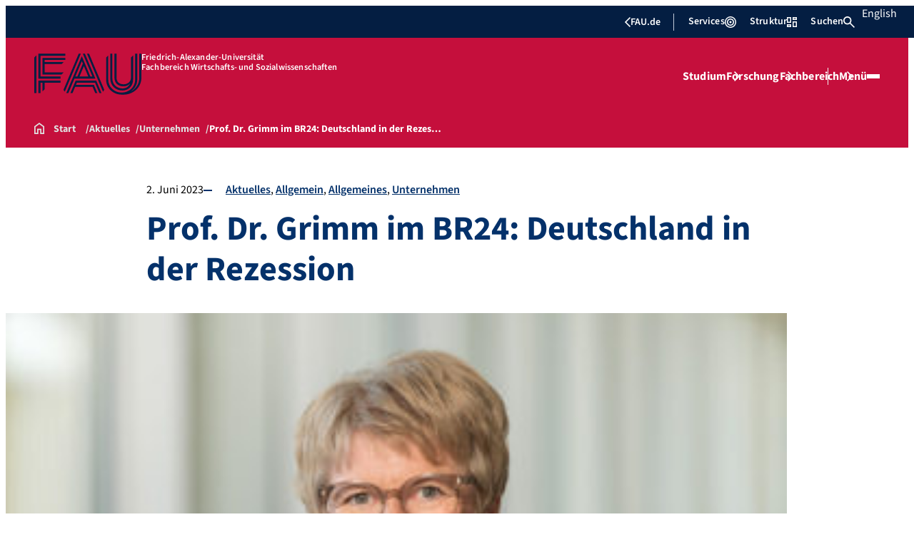

--- FILE ---
content_type: text/html; charset=UTF-8
request_url: https://www.wiso.rw.fau.de/2023/06/02/prof-dr-grimm-im-br24-deutschland-in-der-rezession/
body_size: 34166
content:
<!doctype html>
<html lang="de">
<head>
    <meta charset="UTF-8">
    <meta name="viewport" content="width=device-width, initial-scale=1">
    <link rel="profile" href="https://gmpg.org/xfn/11">
    <title>Prof. Dr. Grimm im BR24: Deutschland in der Rezession - Fachbereich Wirtschafts- und Sozialwissenschaften</title>
	<style>img:is([sizes="auto" i], [sizes^="auto," i]) { contain-intrinsic-size: 3000px 1500px }</style>
	
<!-- The SEO Framework von Sybre Waaijer -->
<meta name="robots" content="max-snippet:-1,max-image-preview:large,max-video-preview:-1" />
<link rel="canonical" href="https://www.wiso.rw.fau.de/2023/06/02/prof-dr-grimm-im-br24-deutschland-in-der-rezession/" />
<meta name="description" content="Als Folge des Kriegs in der Ukraine befindet sich die deutsche Wirtschaft mittlerweile offiziell in einer Rezession. Doch was genau ist eine Rezession und was…" />
<meta property="og:type" content="article" />
<meta property="og:locale" content="de_DE" />
<meta property="og:site_name" content="Fachbereich Wirtschafts- und Sozialwissenschaften" />
<meta property="og:title" content="Prof. Dr. Grimm im BR24: Deutschland in der Rezession" />
<meta property="og:description" content="Als Folge des Kriegs in der Ukraine befindet sich die deutsche Wirtschaft mittlerweile offiziell in einer Rezession. Doch was genau ist eine Rezession und was bedeutet das für die Wirtschaft?" />
<meta property="og:url" content="https://www.wiso.rw.fau.de/2023/06/02/prof-dr-grimm-im-br24-deutschland-in-der-rezession/" />
<meta property="og:image" content="https://www.wiso.rw.fau.de/files/2022/05/grimm_2021_600.jpg" />
<meta property="og:image:width" content="600" />
<meta property="og:image:height" content="400" />
<meta property="article:published_time" content="2023-06-02T07:30:35+00:00" />
<meta property="article:modified_time" content="2023-06-02T09:21:48+00:00" />
<meta name="twitter:card" content="summary_large_image" />
<meta name="twitter:title" content="Prof. Dr. Grimm im BR24: Deutschland in der Rezession" />
<meta name="twitter:description" content="Als Folge des Kriegs in der Ukraine befindet sich die deutsche Wirtschaft mittlerweile offiziell in einer Rezession. Doch was genau ist eine Rezession und was bedeutet das für die Wirtschaft?" />
<meta name="twitter:image" content="https://www.wiso.rw.fau.de/files/2022/05/grimm_2021_600.jpg" />
<script type="application/ld+json">{"@context":"https://schema.org","@graph":[{"@type":"WebSite","@id":"https://www.wiso.rw.fau.de/#/schema/WebSite","url":"https://www.wiso.rw.fau.de/","name":"Fachbereich Wirtschafts- und Sozialwissenschaften","inLanguage":"de","potentialAction":{"@type":"SearchAction","target":{"@type":"EntryPoint","urlTemplate":"https://www.wiso.rw.fau.de/search/{search_term_string}/"},"query-input":"required name=search_term_string"},"publisher":{"@type":"Organization","@id":"https://www.wiso.rw.fau.de/#/schema/Organization","name":"Fachbereich Wirtschafts- und Sozialwissenschaften","url":"https://www.wiso.rw.fau.de/","logo":{"@type":"ImageObject","url":"https://www.wiso.rw.fau.de/files/2025/11/cropped-FAU_Social-media-icons_800x800px_RW.jpg","contentUrl":"https://www.wiso.rw.fau.de/files/2025/11/cropped-FAU_Social-media-icons_800x800px_RW.jpg","width":512,"height":512,"contentSize":"30466"}}},{"@type":"WebPage","@id":"https://www.wiso.rw.fau.de/2023/06/02/prof-dr-grimm-im-br24-deutschland-in-der-rezession/","url":"https://www.wiso.rw.fau.de/2023/06/02/prof-dr-grimm-im-br24-deutschland-in-der-rezession/","name":"Prof. Dr. Grimm im BR24: Deutschland in der Rezession - Fachbereich Wirtschafts- und Sozialwissenschaften","description":"Als Folge des Kriegs in der Ukraine befindet sich die deutsche Wirtschaft mittlerweile offiziell in einer Rezession. Doch was genau ist eine Rezession und was…","inLanguage":"de","isPartOf":{"@id":"https://www.wiso.rw.fau.de/#/schema/WebSite"},"breadcrumb":{"@type":"BreadcrumbList","@id":"https://www.wiso.rw.fau.de/#/schema/BreadcrumbList","itemListElement":[{"@type":"ListItem","position":1,"item":"https://www.wiso.rw.fau.de/","name":"Fachbereich Wirtschafts- und Sozialwissenschaften"},{"@type":"ListItem","position":2,"item":"https://www.wiso.rw.fau.de/category/allgemein/","name":"Kategorie: Allgemein"},{"@type":"ListItem","position":3,"name":"Prof. Dr. Grimm im BR24: Deutschland in der Rezession"}]},"potentialAction":{"@type":"ReadAction","target":"https://www.wiso.rw.fau.de/2023/06/02/prof-dr-grimm-im-br24-deutschland-in-der-rezession/"},"datePublished":"2023-06-02T07:30:35+00:00","dateModified":"2023-06-02T09:21:48+00:00","author":{"@type":"Person","@id":"https://www.wiso.rw.fau.de/#/schema/Person/16ae07e3d67b7fb8d44562d95e64b9ad","name":"Lara Zver"}}]}</script>
<!-- / The SEO Framework von Sybre Waaijer | 30.13ms meta | 11.67ms boot -->

<link rel="alternate" type="application/rss+xml" title="Fachbereich Wirtschafts- und Sozialwissenschaften &raquo; Feed" href="https://www.wiso.rw.fau.de/feed/" />
<link rel="alternate" type="application/rss+xml" title="Fachbereich Wirtschafts- und Sozialwissenschaften &raquo; Kommentar-Feed" href="https://www.wiso.rw.fau.de/comments/feed/" />
<link rel='stylesheet' id='rrze-glossary-style-css' href='https://www.wiso.rw.fau.de/wp-content/plugins/rrze-glossary/assets/css/rrze-glossary.css?ver=6.8.3' media='all' />
<link rel='stylesheet' id='wp-block-library-css' href='https://www.wiso.rw.fau.de/wp-includes/css/dist/block-library/style.min.css?ver=6.8.3' media='all' />
<style id='rrze-elements-collapse-style-inline-css'>
.wp-block-rrze-rrze-elements{font-size:64px}

</style>
<link rel='stylesheet' id='fau-elemental-fau-big-button-style-css' href='https://www.wiso.rw.fau.de/wp-content/themes/FAU-Elemental/build/blocks/fau-big-button/style-theme.css?ver=0.1.0' media='all' />
<style id='fau-elemental-fau-big-teaser-style-inline-css'>
.wp-block-fau-elemental-fau-big-teaser{display:flex;gap:var(--Spacing-10x);max-width:var(--wide-max-width);padding-inline:0}.wp-block-post-content>.wp-block-fau-elemental-fau-big-teaser{margin-inline:var(--faue_wide-max-width_bleed_minimal_inline-margin)}@media(max-width:392px){.wp-block-post-content>.wp-block-fau-elemental-fau-big-teaser{margin-inline:var(--faue_fullbleed_inline-margin)}}.wp-block-fau-elemental-fau-big-teaser .fau-big-teaser__content{display:flex;flex-basis:0;flex-direction:column;flex-grow:1;justify-content:center;min-width:0}.wp-block-fau-elemental-fau-big-teaser .fau-big-teaser__content h2.fau-big-teaser__headline,.wp-block-fau-elemental-fau-big-teaser .fau-big-teaser__content h3.fau-big-teaser__headline,.wp-block-fau-elemental-fau-big-teaser .fau-big-teaser__content h4.fau-big-teaser__headline,.wp-block-fau-elemental-fau-big-teaser .fau-big-teaser__content h5.fau-big-teaser__headline,.wp-block-fau-elemental-fau-big-teaser .fau-big-teaser__content h6.fau-big-teaser__headline{background-color:var(--FAU-Col-FAU-Weiss-100);box-sizing:border-box;font-size:var(--H-Heading-Big-Teaser);line-height:var(--base-line-height);margin:0;max-width:calc(100% + 16rem);min-width:calc(100% + 5.5rem);padding:var(--Spacing-6x) var(--Spacing-8x) var(--Spacing-6x) 0;position:relative;width:-moz-max-content;width:max-content;z-index:1}.wp-block-fau-elemental-fau-big-teaser .fau-big-teaser__content p.fau-big-teaser__teaser-text{box-sizing:border-box;margin:0;padding:var(--Spacing-2x) 0 var(--Spacing-4x) 0}.wp-block-fau-elemental-fau-big-teaser .fau-big-teaser__content .wp-block-buttons.is-layout-flex{box-sizing:border-box;padding:0}.wp-block-fau-elemental-fau-big-teaser .fau-big-teaser__image{flex-basis:0;flex-grow:1}.wp-block-fau-elemental-fau-big-teaser .fau-big-teaser__image img{aspect-ratio:3/2;display:block;height:auto;-o-object-fit:cover;object-fit:cover;width:100%}.is-style-dark .fau-big-teaser .fau-big-teaser__content h2.fau-big-teaser__headline,.is-style-dark .fau-big-teaser .fau-big-teaser__content h3.fau-big-teaser__headline,.is-style-dark .fau-big-teaser .fau-big-teaser__content h4.fau-big-teaser__headline,.is-style-dark .fau-big-teaser .fau-big-teaser__content h5.fau-big-teaser__headline,.is-style-dark .fau-big-teaser .fau-big-teaser__content h6.fau-big-teaser__headline{background-color:var(--FAU-Col-FAU-Blau-100)}@media screen and (max-width:1199px){.wp-block-fau-elemental-fau-big-teaser.fau-big-teaser .fau-big-teaser__content h2.fau-big-teaser__headline,.wp-block-fau-elemental-fau-big-teaser.fau-big-teaser .fau-big-teaser__content h3.fau-big-teaser__headline,.wp-block-fau-elemental-fau-big-teaser.fau-big-teaser .fau-big-teaser__content h4.fau-big-teaser__headline,.wp-block-fau-elemental-fau-big-teaser.fau-big-teaser .fau-big-teaser__content h5.fau-big-teaser__headline,.wp-block-fau-elemental-fau-big-teaser.fau-big-teaser .fau-big-teaser__content h6.fau-big-teaser__headline{max-width:calc(100% + 12rem)}.wp-block-fau-elemental-fau-big-teaser.fau-big-teaser .fau-big-teaser__image img{aspect-ratio:1/1}}@media screen and (max-width:899px){.wp-block-fau-elemental-fau-big-teaser.fau-big-teaser{flex-direction:column-reverse;gap:unset}.wp-block-fau-elemental-fau-big-teaser.fau-big-teaser .fau-big-teaser__content h2.fau-big-teaser__headline,.wp-block-fau-elemental-fau-big-teaser.fau-big-teaser .fau-big-teaser__content h3.fau-big-teaser__headline,.wp-block-fau-elemental-fau-big-teaser.fau-big-teaser .fau-big-teaser__content h4.fau-big-teaser__headline,.wp-block-fau-elemental-fau-big-teaser.fau-big-teaser .fau-big-teaser__content h5.fau-big-teaser__headline,.wp-block-fau-elemental-fau-big-teaser.fau-big-teaser .fau-big-teaser__content h6.fau-big-teaser__headline{font-size:2rem;margin-left:auto;margin-right:auto;margin-top:-3.3rem;max-width:unset;min-width:unset;padding:var(--Spacing-4x) var(--Spacing-6x) 0 var(--Spacing-6x);width:90%}.wp-block-fau-elemental-fau-big-teaser.fau-big-teaser .fau-big-teaser__content p.fau-big-teaser__teaser-text{margin-left:auto;margin-right:auto;padding:var(--Spacing-4x) var(--Spacing-6x) var(--Spacing-2x) var(--Spacing-6x);width:90%}.wp-block-fau-elemental-fau-big-teaser.fau-big-teaser .fau-big-teaser__content .wp-block-buttons.is-layout-flex{margin:0 auto;padding:0 var(--Spacing-6x);width:90%}.wp-block-fau-elemental-fau-big-teaser.fau-big-teaser .fau-big-teaser__image img{aspect-ratio:3/2}}@media(max-width:392px){.wp-block-fau-elemental-fau-big-teaser.fau-big-teaser .fau-big-teaser__content h2.fau-big-teaser__headline,.wp-block-fau-elemental-fau-big-teaser.fau-big-teaser .fau-big-teaser__content h3.fau-big-teaser__headline,.wp-block-fau-elemental-fau-big-teaser.fau-big-teaser .fau-big-teaser__content h4.fau-big-teaser__headline,.wp-block-fau-elemental-fau-big-teaser.fau-big-teaser .fau-big-teaser__content h5.fau-big-teaser__headline,.wp-block-fau-elemental-fau-big-teaser.fau-big-teaser .fau-big-teaser__content h6.fau-big-teaser__headline{font-size:1.625rem;padding:var(--Spacing-4x) var(--Spacing-3x) var(--Spacing-3x) var(--Spacing-3x);width:calc(100% - 1rem)}.wp-block-fau-elemental-fau-big-teaser.fau-big-teaser .fau-big-teaser__content .wp-block-buttons.is-layout-flex,.wp-block-fau-elemental-fau-big-teaser.fau-big-teaser .fau-big-teaser__content p.fau-big-teaser__teaser-text{padding:0 var(--Spacing-3x) var(--Spacing-3x) var(--Spacing-3x);width:calc(100% - 1rem)}}

</style>
<style id='fau-elemental-fau-copyright-info-style-inline-css'>
.wp-block-fau-elemental-copyright-info .copyright-info-label{color:var(--FAU-Col-FAU-Weiss-100);display:block;font-size:1rem;font-weight:400;line-height:var(--base-line-height);padding:var(--Spacing-4x) 0 var(--Spacing-6x) 0}.wp-block-fau-elemental-copyright-info .copyright-info-list{display:inline-flex;flex-wrap:wrap;gap:var(--Spacing-6x);list-style:none;margin:0;padding:0}.wp-block-fau-elemental-copyright-info .copyright-info-list li{align-items:first baseline;color:var(--FAU-Col-FAU-Schwarz-12_5);counter-increment:copyright-counter;display:flex;font-size:var(--P-Caption);position:relative}.wp-block-fau-elemental-copyright-info .copyright-info-list li:before{color:var(--FAU-Col-FAU-Schwarz-12_5);content:"©";font-weight:400;margin-right:var(--Spacing-1x);white-space:nowrap}.wp-block-fau-elemental-copyright-info .copyright-info-list li:after{color:var(--FAU-Col-FAU-Schwarz-12_5);content:counter(copyright-counter);font-size:.6rem;line-height:var(--base-line-height);position:absolute;right:-.7rem;top:calc(50% - .7rem)}.wp-block-fau-elemental-copyright-info .copyright-info-list li:first-child{counter-reset:copyright-counter}

</style>
<style id='fau-elemental-featured-event-teaser-style-inline-css'>
.wp-block-fau-elemental-featured-event-teaser{display:flex;gap:var(--Spacing-10x);max-width:var(--wide-max-width);padding-inline:0}.wp-block-post-content>.wp-block-fau-elemental-featured-event-teaser{margin-inline:var(--faue_wide-max-width_bleed_minimal_inline-margin)}@media(max-width:392px){.wp-block-post-content>.wp-block-fau-elemental-featured-event-teaser{margin-inline:var(--faue_fullbleed_inline-margin)}}.wp-block-fau-elemental-featured-event-teaser .featured-event-content{display:flex;gap:var(--Spacing-10x);min-height:31.5rem;width:100%}.wp-block-fau-elemental-featured-event-teaser .featured-event-content .content-left{display:flex;flex-basis:0;flex-direction:column;flex-grow:1;justify-content:center;min-width:0}.wp-block-fau-elemental-featured-event-teaser .featured-event-content .content-left h2{background-color:var(--FAU-Col-FAU-Weiss-100);box-sizing:border-box;font-size:var(--H-Heading-Big-Teaser);margin:0;max-width:calc(100% + 16rem);min-width:calc(100% + 5.5rem);padding:var(--Spacing-6x) var(--Spacing-8x) var(--Spacing-6x) 0;position:relative;width:-moz-max-content;width:max-content;z-index:2}.wp-block-fau-elemental-featured-event-teaser .featured-event-content .content-left .wp-block-buttons,.wp-block-fau-elemental-featured-event-teaser .featured-event-content .content-left p{box-sizing:border-box;margin:0;max-width:100%;padding:var(--Spacing-2x) 0 var(--Spacing-4x) 0;width:100%}.wp-block-fau-elemental-featured-event-teaser .featured-event-content .content-left .wp-block-buttons{padding:0}.wp-block-fau-elemental-featured-event-teaser .content-right{align-items:center;display:flex;flex-basis:0;flex-grow:1;justify-content:center;position:relative}.wp-block-fau-elemental-featured-event-teaser .content-right time{align-items:center;background-color:#0f1b4c;display:flex;flex-direction:column;padding:.5rem;text-align:center;z-index:1}.wp-block-fau-elemental-featured-event-teaser .content-right time .date-day{color:#fff;font-size:3rem;font-weight:700;line-height:var(--base-line-height);padding:0 1rem}.wp-block-fau-elemental-featured-event-teaser .content-right time .date-month-year{color:#fff;font-size:1.125rem;font-weight:500}.wp-block-fau-elemental-featured-event-teaser .content-right:has(.featured-event-image) time{position:absolute;right:0;top:0}.wp-block-fau-elemental-featured-event-teaser .content-right:not(:has(.featured-event-image)){background-color:#0f1b4c;min-height:31.5rem}.wp-block-fau-elemental-featured-event-teaser .content-right:not(:has(.featured-event-image)) time .date-day{font-size:4.5rem;padding:0 1.5rem}.wp-block-fau-elemental-featured-event-teaser .content-right:not(:has(.featured-event-image)) time .date-month-year{font-size:1.25rem;font-weight:600}.wp-block-fau-elemental-featured-event-teaser .content-right .featured-event-image{bottom:0;height:100%;left:0;position:absolute;right:0;top:0;width:100%}.wp-block-fau-elemental-featured-event-teaser .content-right .featured-event-image img{height:100%;-o-object-fit:cover;object-fit:cover;width:100%}.is-style-dark .wp-block-fau-elemental-featured-event-teaser .content-left h2{background-color:var(--FAU-Col-FAU-Blau-100)}@media screen and (max-width:999px){.wp-block-fau-elemental-featured-event-teaser{flex-direction:column-reverse;gap:unset;margin:0;padding:0}.wp-block-fau-elemental-featured-event-teaser .featured-event-content{flex-direction:column-reverse;gap:unset}.wp-block-fau-elemental-featured-event-teaser .featured-event-content .content-left .wp-block-buttons,.wp-block-fau-elemental-featured-event-teaser .featured-event-content .content-left h2,.wp-block-fau-elemental-featured-event-teaser .featured-event-content .content-left p{margin-left:auto;margin-right:auto;width:90%}.wp-block-fau-elemental-featured-event-teaser .featured-event-content .content-left h2{font-size:2rem;margin-top:-2.5rem;max-width:unset;min-width:unset;padding:var(--Spacing-4x) var(--Spacing-6x) 0 var(--Spacing-6x)}.wp-block-fau-elemental-featured-event-teaser .featured-event-content .content-left p{padding:var(--Spacing-4x) var(--Spacing-6x)}.wp-block-fau-elemental-featured-event-teaser .featured-event-content .content-left .wp-block-buttons{padding:0 var(--Spacing-6x)}.wp-block-fau-elemental-featured-event-teaser .featured-event-content .content-right .featured-event-image{position:unset}.wp-block-fau-elemental-featured-event-teaser .featured-event-content .content-right img{aspect-ratio:3/2}.wp-block-fau-elemental-featured-event-teaser .featured-event-content .content-right:has(.featured-event-image) time{left:0;right:unset}.wp-block-fau-elemental-featured-event-teaser .featured-event-content .content-right:has(.featured-event-image) time .date-day{font-size:2.5rem}.wp-block-fau-elemental-featured-event-teaser .featured-event-content .content-right:has(.featured-event-image) time .date-month-year{font-size:1rem}.wp-block-fau-elemental-featured-event-teaser .featured-event-content .content-right:not(:has(.featured-event-image)){min-height:28.688rem}.wp-block-fau-elemental-featured-event-teaser .featured-event-content .content-right:not(:has(.featured-event-image)) time .date-day{font-size:3rem}.wp-block-fau-elemental-featured-event-teaser .featured-event-content .content-right:not(:has(.featured-event-image)) time .date-month-year{font-size:1.25rem}}@media(max-width:392px){.wp-block-fau-elemental-featured-event-teaser{margin:0}.wp-block-fau-elemental-featured-event-teaser .featured-event-content .content-left .wp-block-buttons,.wp-block-fau-elemental-featured-event-teaser .featured-event-content .content-left h2,.wp-block-fau-elemental-featured-event-teaser .featured-event-content .content-left p{width:calc(100% - 1rem)}.wp-block-fau-elemental-featured-event-teaser .featured-event-content .content-right:has(.featured-event-image) time .date-day{font-size:1.5rem}.wp-block-fau-elemental-featured-event-teaser .featured-event-content .content-right:has(.featured-event-image) time .date-month-year{font-size:.938rem}.wp-block-fau-elemental-featured-event-teaser .featured-event-content .content-right:not(:has(.featured-event-image)){min-height:16.375rem}.wp-block-fau-elemental-featured-event-teaser .featured-event-content .content-right:not(:has(.featured-event-image)) time .date-day{font-size:2.5rem}}

</style>
<link rel='stylesheet' id='fau-elemental-fau-global-search-style-css' href='https://www.wiso.rw.fau.de/wp-content/themes/FAU-Elemental/build/blocks/fau-global-search/style-theme.css?ver=1.0.0' media='all' />
<style id='fau-elemental-fau-logo-grid-style-inline-css'>
.fau-logo-grid{max-width:var(--wide-max-width)}.wp-block-post-content>.fau-logo-grid{margin-inline:var(--faue_wide-max-width_bleed_minimal_inline-margin)}.fau-logo-grid__container{align-items:stretch;display:grid;gap:var(--Spacing-8x);grid-template-columns:repeat(4,1fr)}.fau-logo-grid__item{align-items:center;aspect-ratio:16/9;background:#f5f5f5;border:none;display:flex;justify-content:center;min-height:0;min-width:0;padding:var(--Spacing-6x);transition:var(--basic-animation)}.fau-logo-grid__item--has-link{overflow:hidden}.fau-logo-grid__item--has-link:hover{transform:scale(1.03)}.fau-logo-grid__link{align-items:center;color:inherit;display:flex;height:100%;justify-content:center;text-decoration:none;width:100%}.fau-logo-grid__image{height:100%;max-height:100%;max-width:100%;-o-object-fit:contain;object-fit:contain;width:auto}@media(max-width:1439px){.fau-logo-grid__container{grid-template-columns:repeat(4,1fr)}}@media(max-width:767px){.fau-logo-grid__container{grid-template-columns:repeat(2,1fr)}.fau-logo-grid__item{padding:var(--Spacing-4x)}}@media(max-width:392px){.fau-logo-grid__item{padding:var(--Spacing-3x)}}

</style>
<style id='fau-elemental-fau-meta-headline-style-inline-css'>
.wp-block-fau-elemental-fau-meta-headline{color:var(--FAU-Col-FAU-Dunkelblau-100);font-size:1rem;font-weight:600;letter-spacing:var(--letter-spacing-big);line-height:var(--base-line-height);margin:0 auto;max-width:var(--base-max-width);padding:var(--Spacing-4x) 0;position:relative}.wp-block-fau-elemental-fau-meta-headline:before{background-color:var(--FAU-Col-FAU-Blau-100);content:"";height:.125rem;left:calc(-100vh - 1.5rem);position:absolute;top:calc(50% - .125rem);width:100vh}.is-style-dark .wp-block-fau-elemental-fau-meta-headline{color:var(--FAU-Col-FAU-Weiss-100)}.is-style-dark .wp-block-fau-elemental-fau-meta-headline:before{background-color:var(--FAU-Col-FAU-Weiss-100)}@media(max-width:1439px){main .wp-block-fau-elemental-fau-meta-headline{margin-left:10rem!important}main .wp-block-fau-elemental-fau-meta-headline:before{left:calc(-100vh - 1rem)}}@media screen and (max-width:499px){main .wp-block-fau-elemental-fau-meta-headline{margin-left:6rem!important}}@media(max-width:392px){main .wp-block-fau-elemental-fau-meta-headline{margin-left:3rem!important}}

</style>
<link rel='stylesheet' id='fau-elemental-portalmenu-style-css' href='https://www.wiso.rw.fau.de/wp-content/themes/FAU-Elemental/build/blocks/fau-portalmenu/style-theme.css?ver=0.1.0' media='all' />
<link rel='stylesheet' id='fau-elemental-fau-teaser-grid-style-css' href='https://www.wiso.rw.fau.de/wp-content/themes/FAU-Elemental/build/blocks/fau-teaser-grid/style-theme.css?ver=0.1.0' media='all' />
<link rel='stylesheet' id='fau-elemental-fau-testimonial-style-css' href='https://www.wiso.rw.fau.de/wp-content/themes/FAU-Elemental/build/blocks/fau-testimonial/style-theme.css?ver=0.1.0' media='all' />
<link rel='stylesheet' id='rrze-faudir-service-style-css' href='https://www.wiso.rw.fau.de/wp-content/plugins/rrze-faudir/build/blocks/service/style-index.css?ver=6.8.3' media='all' />
<link rel='stylesheet' id='rrze-search-search-style-css' href='https://www.wiso.rw.fau.de/wp-content/plugins/rrze-search/build/block/style-index.css?ver=1.1.2' media='all' />
<link rel='stylesheet' id='rrze-faq-css-css' href='https://www.wiso.rw.fau.de/wp-content/plugins/rrze-faq/build/css/rrze-faq.css?ver=1766052821' media='all' />
<style id='global-styles-inline-css'>
:root{--wp--preset--aspect-ratio--square: 1;--wp--preset--aspect-ratio--4-3: 4/3;--wp--preset--aspect-ratio--3-4: 3/4;--wp--preset--aspect-ratio--3-2: 3/2;--wp--preset--aspect-ratio--2-3: 2/3;--wp--preset--aspect-ratio--16-9: 16/9;--wp--preset--aspect-ratio--9-16: 9/16;--wp--preset--color--black: #000000;--wp--preset--color--cyan-bluish-gray: #abb8c3;--wp--preset--color--white: #ffffff;--wp--preset--color--pale-pink: #f78da7;--wp--preset--color--vivid-red: #cf2e2e;--wp--preset--color--luminous-vivid-orange: #ff6900;--wp--preset--color--luminous-vivid-amber: #fcb900;--wp--preset--color--light-green-cyan: #7bdcb5;--wp--preset--color--vivid-green-cyan: #00d084;--wp--preset--color--pale-cyan-blue: #8ed1fc;--wp--preset--color--vivid-cyan-blue: #0693e3;--wp--preset--color--vivid-purple: #9b51e0;--wp--preset--gradient--vivid-cyan-blue-to-vivid-purple: linear-gradient(135deg,rgba(6,147,227,1) 0%,rgb(155,81,224) 100%);--wp--preset--gradient--light-green-cyan-to-vivid-green-cyan: linear-gradient(135deg,rgb(122,220,180) 0%,rgb(0,208,130) 100%);--wp--preset--gradient--luminous-vivid-amber-to-luminous-vivid-orange: linear-gradient(135deg,rgba(252,185,0,1) 0%,rgba(255,105,0,1) 100%);--wp--preset--gradient--luminous-vivid-orange-to-vivid-red: linear-gradient(135deg,rgba(255,105,0,1) 0%,rgb(207,46,46) 100%);--wp--preset--gradient--very-light-gray-to-cyan-bluish-gray: linear-gradient(135deg,rgb(238,238,238) 0%,rgb(169,184,195) 100%);--wp--preset--gradient--cool-to-warm-spectrum: linear-gradient(135deg,rgb(74,234,220) 0%,rgb(151,120,209) 20%,rgb(207,42,186) 40%,rgb(238,44,130) 60%,rgb(251,105,98) 80%,rgb(254,248,76) 100%);--wp--preset--gradient--blush-light-purple: linear-gradient(135deg,rgb(255,206,236) 0%,rgb(152,150,240) 100%);--wp--preset--gradient--blush-bordeaux: linear-gradient(135deg,rgb(254,205,165) 0%,rgb(254,45,45) 50%,rgb(107,0,62) 100%);--wp--preset--gradient--luminous-dusk: linear-gradient(135deg,rgb(255,203,112) 0%,rgb(199,81,192) 50%,rgb(65,88,208) 100%);--wp--preset--gradient--pale-ocean: linear-gradient(135deg,rgb(255,245,203) 0%,rgb(182,227,212) 50%,rgb(51,167,181) 100%);--wp--preset--gradient--electric-grass: linear-gradient(135deg,rgb(202,248,128) 0%,rgb(113,206,126) 100%);--wp--preset--gradient--midnight: linear-gradient(135deg,rgb(2,3,129) 0%,rgb(40,116,252) 100%);--wp--preset--font-size--small: 13px;--wp--preset--font-size--medium: 20px;--wp--preset--font-size--large: 36px;--wp--preset--font-size--x-large: 42px;--wp--preset--spacing--20: 0.44rem;--wp--preset--spacing--30: 0.67rem;--wp--preset--spacing--40: 1rem;--wp--preset--spacing--50: 1.5rem;--wp--preset--spacing--60: 2.25rem;--wp--preset--spacing--70: 3.38rem;--wp--preset--spacing--80: 5.06rem;--wp--preset--shadow--natural: 6px 6px 9px rgba(0, 0, 0, 0.2);--wp--preset--shadow--deep: 12px 12px 50px rgba(0, 0, 0, 0.4);--wp--preset--shadow--sharp: 6px 6px 0px rgba(0, 0, 0, 0.2);--wp--preset--shadow--outlined: 6px 6px 0px -3px rgba(255, 255, 255, 1), 6px 6px rgba(0, 0, 0, 1);--wp--preset--shadow--crisp: 6px 6px 0px rgba(0, 0, 0, 1);}.wp-block-rrze-elements-collapse{--wp--preset--color--fau: var(--color-branding-zentral, #04316a);--wp--preset--color--phil: var(--color-branding-phil, #fdb735);--wp--preset--color--rw: var(--color-branding-rw, #c50f3c);--wp--preset--color--med: var(--color-branding-med, #18b4f1);--wp--preset--color--nat: var(--color-branding-nat, #7bb725);--wp--preset--color--tf: var(--color-branding-tf, #8C9FB1);}.wp-block-rrze-elements-accordion{--wp--preset--color--fau: var(--color-branding-zentral, #04316a);--wp--preset--color--phil: var(--color-branding-phil, #fdb735);--wp--preset--color--rw: var(--color-branding-rw, #c50f3c);--wp--preset--color--med: var(--color-branding-med, #18b4f1);--wp--preset--color--nat: var(--color-branding-nat, #7bb725);--wp--preset--color--tf: var(--color-branding-tf, #8C9FB1);}.wp-block-rrze-elements-tabs{--wp--preset--color--fau: var(--color-branding-zentral, #04316a);--wp--preset--color--phil: var(--color-branding-phil, #fdb735);--wp--preset--color--rw: var(--color-branding-rw, #c50f3c);--wp--preset--color--med: var(--color-branding-med, #18b4f1);--wp--preset--color--nat: var(--color-branding-nat, #7bb725);--wp--preset--color--tf: var(--color-branding-tf, #8C9FB1);}.wp-block-rrze-elements-alert{--wp--preset--color--default: #e9edf2;--wp--preset--color--success: #dff0d8;--wp--preset--color--info: #d9edf7;--wp--preset--color--warning: #fcf8e3;--wp--preset--color--danger: #f2dede;}.wp-block-rrze-elements-columns{--wp--preset--color--default: #e9edf2;--wp--preset--color--success: #dff0d8;--wp--preset--color--info: #d9edf7;--wp--preset--color--warning: #fcf8e3;--wp--preset--color--danger: #f2dede;}:where(body) { margin: 0; }.wp-site-blocks > .alignleft { float: left; margin-right: 2em; }.wp-site-blocks > .alignright { float: right; margin-left: 2em; }.wp-site-blocks > .aligncenter { justify-content: center; margin-left: auto; margin-right: auto; }:where(.wp-site-blocks) > * { margin-block-start: 24px; margin-block-end: 0; }:where(.wp-site-blocks) > :first-child { margin-block-start: 0; }:where(.wp-site-blocks) > :last-child { margin-block-end: 0; }:root { --wp--style--block-gap: 24px; }:root :where(.is-layout-flow) > :first-child{margin-block-start: 0;}:root :where(.is-layout-flow) > :last-child{margin-block-end: 0;}:root :where(.is-layout-flow) > *{margin-block-start: 24px;margin-block-end: 0;}:root :where(.is-layout-constrained) > :first-child{margin-block-start: 0;}:root :where(.is-layout-constrained) > :last-child{margin-block-end: 0;}:root :where(.is-layout-constrained) > *{margin-block-start: 24px;margin-block-end: 0;}:root :where(.is-layout-flex){gap: 24px;}:root :where(.is-layout-grid){gap: 24px;}.is-layout-flow > .alignleft{float: left;margin-inline-start: 0;margin-inline-end: 2em;}.is-layout-flow > .alignright{float: right;margin-inline-start: 2em;margin-inline-end: 0;}.is-layout-flow > .aligncenter{margin-left: auto !important;margin-right: auto !important;}.is-layout-constrained > .alignleft{float: left;margin-inline-start: 0;margin-inline-end: 2em;}.is-layout-constrained > .alignright{float: right;margin-inline-start: 2em;margin-inline-end: 0;}.is-layout-constrained > .aligncenter{margin-left: auto !important;margin-right: auto !important;}.is-layout-constrained > :where(:not(.alignleft):not(.alignright):not(.alignfull)){margin-left: auto !important;margin-right: auto !important;}body .is-layout-flex{display: flex;}.is-layout-flex{flex-wrap: wrap;align-items: center;}.is-layout-flex > :is(*, div){margin: 0;}body .is-layout-grid{display: grid;}.is-layout-grid > :is(*, div){margin: 0;}body{padding-top: 0px;padding-right: 0px;padding-bottom: 0px;padding-left: 0px;}a:where(:not(.wp-element-button)){text-decoration: underline;}:root :where(.wp-element-button, .wp-block-button__link){background-color: #32373c;border-width: 0;color: #fff;font-family: inherit;font-size: inherit;line-height: inherit;padding: calc(0.667em + 2px) calc(1.333em + 2px);text-decoration: none;}.has-black-color{color: var(--wp--preset--color--black) !important;}.has-cyan-bluish-gray-color{color: var(--wp--preset--color--cyan-bluish-gray) !important;}.has-white-color{color: var(--wp--preset--color--white) !important;}.has-pale-pink-color{color: var(--wp--preset--color--pale-pink) !important;}.has-vivid-red-color{color: var(--wp--preset--color--vivid-red) !important;}.has-luminous-vivid-orange-color{color: var(--wp--preset--color--luminous-vivid-orange) !important;}.has-luminous-vivid-amber-color{color: var(--wp--preset--color--luminous-vivid-amber) !important;}.has-light-green-cyan-color{color: var(--wp--preset--color--light-green-cyan) !important;}.has-vivid-green-cyan-color{color: var(--wp--preset--color--vivid-green-cyan) !important;}.has-pale-cyan-blue-color{color: var(--wp--preset--color--pale-cyan-blue) !important;}.has-vivid-cyan-blue-color{color: var(--wp--preset--color--vivid-cyan-blue) !important;}.has-vivid-purple-color{color: var(--wp--preset--color--vivid-purple) !important;}.has-black-background-color{background-color: var(--wp--preset--color--black) !important;}.has-cyan-bluish-gray-background-color{background-color: var(--wp--preset--color--cyan-bluish-gray) !important;}.has-white-background-color{background-color: var(--wp--preset--color--white) !important;}.has-pale-pink-background-color{background-color: var(--wp--preset--color--pale-pink) !important;}.has-vivid-red-background-color{background-color: var(--wp--preset--color--vivid-red) !important;}.has-luminous-vivid-orange-background-color{background-color: var(--wp--preset--color--luminous-vivid-orange) !important;}.has-luminous-vivid-amber-background-color{background-color: var(--wp--preset--color--luminous-vivid-amber) !important;}.has-light-green-cyan-background-color{background-color: var(--wp--preset--color--light-green-cyan) !important;}.has-vivid-green-cyan-background-color{background-color: var(--wp--preset--color--vivid-green-cyan) !important;}.has-pale-cyan-blue-background-color{background-color: var(--wp--preset--color--pale-cyan-blue) !important;}.has-vivid-cyan-blue-background-color{background-color: var(--wp--preset--color--vivid-cyan-blue) !important;}.has-vivid-purple-background-color{background-color: var(--wp--preset--color--vivid-purple) !important;}.has-black-border-color{border-color: var(--wp--preset--color--black) !important;}.has-cyan-bluish-gray-border-color{border-color: var(--wp--preset--color--cyan-bluish-gray) !important;}.has-white-border-color{border-color: var(--wp--preset--color--white) !important;}.has-pale-pink-border-color{border-color: var(--wp--preset--color--pale-pink) !important;}.has-vivid-red-border-color{border-color: var(--wp--preset--color--vivid-red) !important;}.has-luminous-vivid-orange-border-color{border-color: var(--wp--preset--color--luminous-vivid-orange) !important;}.has-luminous-vivid-amber-border-color{border-color: var(--wp--preset--color--luminous-vivid-amber) !important;}.has-light-green-cyan-border-color{border-color: var(--wp--preset--color--light-green-cyan) !important;}.has-vivid-green-cyan-border-color{border-color: var(--wp--preset--color--vivid-green-cyan) !important;}.has-pale-cyan-blue-border-color{border-color: var(--wp--preset--color--pale-cyan-blue) !important;}.has-vivid-cyan-blue-border-color{border-color: var(--wp--preset--color--vivid-cyan-blue) !important;}.has-vivid-purple-border-color{border-color: var(--wp--preset--color--vivid-purple) !important;}.has-vivid-cyan-blue-to-vivid-purple-gradient-background{background: var(--wp--preset--gradient--vivid-cyan-blue-to-vivid-purple) !important;}.has-light-green-cyan-to-vivid-green-cyan-gradient-background{background: var(--wp--preset--gradient--light-green-cyan-to-vivid-green-cyan) !important;}.has-luminous-vivid-amber-to-luminous-vivid-orange-gradient-background{background: var(--wp--preset--gradient--luminous-vivid-amber-to-luminous-vivid-orange) !important;}.has-luminous-vivid-orange-to-vivid-red-gradient-background{background: var(--wp--preset--gradient--luminous-vivid-orange-to-vivid-red) !important;}.has-very-light-gray-to-cyan-bluish-gray-gradient-background{background: var(--wp--preset--gradient--very-light-gray-to-cyan-bluish-gray) !important;}.has-cool-to-warm-spectrum-gradient-background{background: var(--wp--preset--gradient--cool-to-warm-spectrum) !important;}.has-blush-light-purple-gradient-background{background: var(--wp--preset--gradient--blush-light-purple) !important;}.has-blush-bordeaux-gradient-background{background: var(--wp--preset--gradient--blush-bordeaux) !important;}.has-luminous-dusk-gradient-background{background: var(--wp--preset--gradient--luminous-dusk) !important;}.has-pale-ocean-gradient-background{background: var(--wp--preset--gradient--pale-ocean) !important;}.has-electric-grass-gradient-background{background: var(--wp--preset--gradient--electric-grass) !important;}.has-midnight-gradient-background{background: var(--wp--preset--gradient--midnight) !important;}.has-small-font-size{font-size: var(--wp--preset--font-size--small) !important;}.has-medium-font-size{font-size: var(--wp--preset--font-size--medium) !important;}.has-large-font-size{font-size: var(--wp--preset--font-size--large) !important;}.has-x-large-font-size{font-size: var(--wp--preset--font-size--x-large) !important;}.wp-block-rrze-elements-collapse.has-fau-color{color: var(--wp--preset--color--fau) !important;}.wp-block-rrze-elements-collapse.has-phil-color{color: var(--wp--preset--color--phil) !important;}.wp-block-rrze-elements-collapse.has-rw-color{color: var(--wp--preset--color--rw) !important;}.wp-block-rrze-elements-collapse.has-med-color{color: var(--wp--preset--color--med) !important;}.wp-block-rrze-elements-collapse.has-nat-color{color: var(--wp--preset--color--nat) !important;}.wp-block-rrze-elements-collapse.has-tf-color{color: var(--wp--preset--color--tf) !important;}.wp-block-rrze-elements-collapse.has-fau-background-color{background-color: var(--wp--preset--color--fau) !important;}.wp-block-rrze-elements-collapse.has-phil-background-color{background-color: var(--wp--preset--color--phil) !important;}.wp-block-rrze-elements-collapse.has-rw-background-color{background-color: var(--wp--preset--color--rw) !important;}.wp-block-rrze-elements-collapse.has-med-background-color{background-color: var(--wp--preset--color--med) !important;}.wp-block-rrze-elements-collapse.has-nat-background-color{background-color: var(--wp--preset--color--nat) !important;}.wp-block-rrze-elements-collapse.has-tf-background-color{background-color: var(--wp--preset--color--tf) !important;}.wp-block-rrze-elements-collapse.has-fau-border-color{border-color: var(--wp--preset--color--fau) !important;}.wp-block-rrze-elements-collapse.has-phil-border-color{border-color: var(--wp--preset--color--phil) !important;}.wp-block-rrze-elements-collapse.has-rw-border-color{border-color: var(--wp--preset--color--rw) !important;}.wp-block-rrze-elements-collapse.has-med-border-color{border-color: var(--wp--preset--color--med) !important;}.wp-block-rrze-elements-collapse.has-nat-border-color{border-color: var(--wp--preset--color--nat) !important;}.wp-block-rrze-elements-collapse.has-tf-border-color{border-color: var(--wp--preset--color--tf) !important;}.wp-block-rrze-elements-accordion.has-fau-color{color: var(--wp--preset--color--fau) !important;}.wp-block-rrze-elements-accordion.has-phil-color{color: var(--wp--preset--color--phil) !important;}.wp-block-rrze-elements-accordion.has-rw-color{color: var(--wp--preset--color--rw) !important;}.wp-block-rrze-elements-accordion.has-med-color{color: var(--wp--preset--color--med) !important;}.wp-block-rrze-elements-accordion.has-nat-color{color: var(--wp--preset--color--nat) !important;}.wp-block-rrze-elements-accordion.has-tf-color{color: var(--wp--preset--color--tf) !important;}.wp-block-rrze-elements-accordion.has-fau-background-color{background-color: var(--wp--preset--color--fau) !important;}.wp-block-rrze-elements-accordion.has-phil-background-color{background-color: var(--wp--preset--color--phil) !important;}.wp-block-rrze-elements-accordion.has-rw-background-color{background-color: var(--wp--preset--color--rw) !important;}.wp-block-rrze-elements-accordion.has-med-background-color{background-color: var(--wp--preset--color--med) !important;}.wp-block-rrze-elements-accordion.has-nat-background-color{background-color: var(--wp--preset--color--nat) !important;}.wp-block-rrze-elements-accordion.has-tf-background-color{background-color: var(--wp--preset--color--tf) !important;}.wp-block-rrze-elements-accordion.has-fau-border-color{border-color: var(--wp--preset--color--fau) !important;}.wp-block-rrze-elements-accordion.has-phil-border-color{border-color: var(--wp--preset--color--phil) !important;}.wp-block-rrze-elements-accordion.has-rw-border-color{border-color: var(--wp--preset--color--rw) !important;}.wp-block-rrze-elements-accordion.has-med-border-color{border-color: var(--wp--preset--color--med) !important;}.wp-block-rrze-elements-accordion.has-nat-border-color{border-color: var(--wp--preset--color--nat) !important;}.wp-block-rrze-elements-accordion.has-tf-border-color{border-color: var(--wp--preset--color--tf) !important;}.wp-block-rrze-elements-tabs.has-fau-color{color: var(--wp--preset--color--fau) !important;}.wp-block-rrze-elements-tabs.has-phil-color{color: var(--wp--preset--color--phil) !important;}.wp-block-rrze-elements-tabs.has-rw-color{color: var(--wp--preset--color--rw) !important;}.wp-block-rrze-elements-tabs.has-med-color{color: var(--wp--preset--color--med) !important;}.wp-block-rrze-elements-tabs.has-nat-color{color: var(--wp--preset--color--nat) !important;}.wp-block-rrze-elements-tabs.has-tf-color{color: var(--wp--preset--color--tf) !important;}.wp-block-rrze-elements-tabs.has-fau-background-color{background-color: var(--wp--preset--color--fau) !important;}.wp-block-rrze-elements-tabs.has-phil-background-color{background-color: var(--wp--preset--color--phil) !important;}.wp-block-rrze-elements-tabs.has-rw-background-color{background-color: var(--wp--preset--color--rw) !important;}.wp-block-rrze-elements-tabs.has-med-background-color{background-color: var(--wp--preset--color--med) !important;}.wp-block-rrze-elements-tabs.has-nat-background-color{background-color: var(--wp--preset--color--nat) !important;}.wp-block-rrze-elements-tabs.has-tf-background-color{background-color: var(--wp--preset--color--tf) !important;}.wp-block-rrze-elements-tabs.has-fau-border-color{border-color: var(--wp--preset--color--fau) !important;}.wp-block-rrze-elements-tabs.has-phil-border-color{border-color: var(--wp--preset--color--phil) !important;}.wp-block-rrze-elements-tabs.has-rw-border-color{border-color: var(--wp--preset--color--rw) !important;}.wp-block-rrze-elements-tabs.has-med-border-color{border-color: var(--wp--preset--color--med) !important;}.wp-block-rrze-elements-tabs.has-nat-border-color{border-color: var(--wp--preset--color--nat) !important;}.wp-block-rrze-elements-tabs.has-tf-border-color{border-color: var(--wp--preset--color--tf) !important;}.wp-block-rrze-elements-alert.has-default-color{color: var(--wp--preset--color--default) !important;}.wp-block-rrze-elements-alert.has-success-color{color: var(--wp--preset--color--success) !important;}.wp-block-rrze-elements-alert.has-info-color{color: var(--wp--preset--color--info) !important;}.wp-block-rrze-elements-alert.has-warning-color{color: var(--wp--preset--color--warning) !important;}.wp-block-rrze-elements-alert.has-danger-color{color: var(--wp--preset--color--danger) !important;}.wp-block-rrze-elements-alert.has-default-background-color{background-color: var(--wp--preset--color--default) !important;}.wp-block-rrze-elements-alert.has-success-background-color{background-color: var(--wp--preset--color--success) !important;}.wp-block-rrze-elements-alert.has-info-background-color{background-color: var(--wp--preset--color--info) !important;}.wp-block-rrze-elements-alert.has-warning-background-color{background-color: var(--wp--preset--color--warning) !important;}.wp-block-rrze-elements-alert.has-danger-background-color{background-color: var(--wp--preset--color--danger) !important;}.wp-block-rrze-elements-alert.has-default-border-color{border-color: var(--wp--preset--color--default) !important;}.wp-block-rrze-elements-alert.has-success-border-color{border-color: var(--wp--preset--color--success) !important;}.wp-block-rrze-elements-alert.has-info-border-color{border-color: var(--wp--preset--color--info) !important;}.wp-block-rrze-elements-alert.has-warning-border-color{border-color: var(--wp--preset--color--warning) !important;}.wp-block-rrze-elements-alert.has-danger-border-color{border-color: var(--wp--preset--color--danger) !important;}.wp-block-rrze-elements-columns.has-default-color{color: var(--wp--preset--color--default) !important;}.wp-block-rrze-elements-columns.has-success-color{color: var(--wp--preset--color--success) !important;}.wp-block-rrze-elements-columns.has-info-color{color: var(--wp--preset--color--info) !important;}.wp-block-rrze-elements-columns.has-warning-color{color: var(--wp--preset--color--warning) !important;}.wp-block-rrze-elements-columns.has-danger-color{color: var(--wp--preset--color--danger) !important;}.wp-block-rrze-elements-columns.has-default-background-color{background-color: var(--wp--preset--color--default) !important;}.wp-block-rrze-elements-columns.has-success-background-color{background-color: var(--wp--preset--color--success) !important;}.wp-block-rrze-elements-columns.has-info-background-color{background-color: var(--wp--preset--color--info) !important;}.wp-block-rrze-elements-columns.has-warning-background-color{background-color: var(--wp--preset--color--warning) !important;}.wp-block-rrze-elements-columns.has-danger-background-color{background-color: var(--wp--preset--color--danger) !important;}.wp-block-rrze-elements-columns.has-default-border-color{border-color: var(--wp--preset--color--default) !important;}.wp-block-rrze-elements-columns.has-success-border-color{border-color: var(--wp--preset--color--success) !important;}.wp-block-rrze-elements-columns.has-info-border-color{border-color: var(--wp--preset--color--info) !important;}.wp-block-rrze-elements-columns.has-warning-border-color{border-color: var(--wp--preset--color--warning) !important;}.wp-block-rrze-elements-columns.has-danger-border-color{border-color: var(--wp--preset--color--danger) !important;}
:root :where(.wp-block-pullquote){font-size: 1.5em;line-height: 1.6;}
</style>
<link rel='stylesheet' id='fau-orga-breadcrumb-elemental-css' href='https://www.wiso.rw.fau.de/wp-content/plugins/fau-orga-breadcrumb/build/frontend.css?ver=1768967121' media='all' />
<link rel='stylesheet' id='rrze-elements-blocks-css' href='https://www.wiso.rw.fau.de/wp-content/plugins/rrze-elements-blocks/assets/css/rrze-elements-blocks.css?ver=1.1.4' media='all' />
<link rel='stylesheet' id='rrze-elements-blocks-fau-elemental-compatibility-css' href='https://www.wiso.rw.fau.de/wp-content/plugins/rrze-elements-blocks/assets/css/rrze-elements-blocks-elemental-compatibility.css?ver=1.1.4' media='all' />
<link rel='stylesheet' id='rrze-search-style-css' href='https://www.wiso.rw.fau.de/wp-content/plugins/rrze-search/build/css/rrze-search.css?ver=6.8.3' media='all' />
<link rel='stylesheet' id='rrze-univis-css' href='https://www.wiso.rw.fau.de/wp-content/plugins/rrze-univis/css/rrze-univis.css?ver=6.8.3' media='all' />
<link rel='stylesheet' id='faue-theme-css' href='https://www.wiso.rw.fau.de/wp-content/themes/FAU-Elemental/build/css/theme.css?ver=ee46e8f0328b4290b138' media='all' />
<link rel='stylesheet' id='rrze-legal-cookie-css' href='https://www.wiso.rw.fau.de/wp-content/plugins/rrze-legal/build/banner.css?ver=2.8.9' media='all' />
<script src="https://www.wiso.rw.fau.de/wp-includes/js/jquery/jquery.min.js?ver=3.7.1" id="jquery-core-js"></script>
<script src="https://www.wiso.rw.fau.de/wp-includes/js/jquery/jquery-migrate.min.js?ver=3.4.1" id="jquery-migrate-js"></script>
<script id="rrze-unvis-ajax-frontend-js-extra">
var univis_frontend_ajax = {"ajax_frontend_url":"https:\/\/www.wiso.rw.fau.de\/wp-admin\/admin-ajax.php","ics_nonce":"503d6dfd09"};
</script>
<script src="https://www.wiso.rw.fau.de/wp-content/plugins/rrze-univis/src/js/rrze-univis-frontend.js" id="rrze-unvis-ajax-frontend-js"></script>
<script id="rrze-siteimprove-analytics-js-extra">
var siteanalyze = {"code":"38998"};
</script>
<script data-rrzelegal-script-blocker-js-handle="rrze-siteimprove-analytics" data-rrzelegal-script-blocker-id="siteimprove_analytics" data-rrzelegal-script-blocker-src="https://www.wiso.rw.fau.de/wp-content/plugins/rrze-siteimprove/build/analytics.js?ver=a83496a8c1187ba80c9e" id="rrze-siteimprove-analytics-js"></script>
<link rel="https://api.w.org/" href="https://www.wiso.rw.fau.de/wp-json/" /><link rel="alternate" title="JSON" type="application/json" href="https://www.wiso.rw.fau.de/wp-json/wp/v2/posts/197715" /><link rel="EditURI" type="application/rsd+xml" title="RSD" href="https://www.wiso.rw.fau.de/xmlrpc.php?rsd" />
<link rel="alternate" title="oEmbed (JSON)" type="application/json+oembed" href="https://www.wiso.rw.fau.de/wp-json/oembed/1.0/embed?url=https%3A%2F%2Fwww.wiso.rw.fau.de%2F2023%2F06%2F02%2Fprof-dr-grimm-im-br24-deutschland-in-der-rezession%2F" />
<link rel="alternate" title="oEmbed (XML)" type="text/xml+oembed" href="https://www.wiso.rw.fau.de/wp-json/oembed/1.0/embed?url=https%3A%2F%2Fwww.wiso.rw.fau.de%2F2023%2F06%2F02%2Fprof-dr-grimm-im-br24-deutschland-in-der-rezession%2F&#038;format=xml" />
        <style type="text/css">
            #wpadminbar #wp-admin-bar-wp-logo>.ab-item .ab-icon:before,
            #wpadminbar .quicklinks li .blavatar:before {
                content: "\f319";
                top: 2px;
            }
        </style>
<meta name="pageID" content="197715">
<link rel="icon" href="https://www.wiso.rw.fau.de/files/2025/11/cropped-FAU_Social-media-icons_800x800px_RW-32x32.jpg" sizes="32x32" />
<link rel="icon" href="https://www.wiso.rw.fau.de/files/2025/11/cropped-FAU_Social-media-icons_800x800px_RW-192x192.jpg" sizes="192x192" />
<link rel="apple-touch-icon" href="https://www.wiso.rw.fau.de/files/2025/11/cropped-FAU_Social-media-icons_800x800px_RW-180x180.jpg" />
<meta name="msapplication-TileImage" content="https://www.wiso.rw.fau.de/files/2025/11/cropped-FAU_Social-media-icons_800x800px_RW-270x270.jpg" />
</head>

<body class="wp-singular post-template-default single single-post postid-197715 single-format-standard wp-embed-responsive wp-theme-FAU-Elemental fau-elemental fauorg-fakultaet faculty-rw wp-theme">

<a class="skip-link" href="#skipto_content">Zum Hauptinhalt springen</a>

<div id="page" class="site">
    <header id="masthead" class="site-header">
        <nav id="site-navigation" class="main-navigation">
            <!-- Top Navigation -->
            <div class="site-header__top">
                <div class="site-header-top__wrapper">
                    
<nav class="fau-navigation" aria-label="FAU Navigation">
        <a href="https://www.fau.de" class="fau-navigation__fau-link">
        <span class="fau-navigation__back-icon"></span>
        FAU.de    </a>
        <div class="fau-nav-modals">
                    <button type="button" class="fau-navigation__button menu-modal__open-btn"
                data-modal-target="services-modal"
                aria-label="Services-Menü öffnen"
                aria-expanded="false">
                Services                <span class="fau-navigation__services-icon"></span>
            </button>
                            <button type="button" class="fau-navigation__button menu-modal__open-btn"
                data-modal-target="structure-modal"
                aria-label="Struktur-Menü öffnen"
                aria-expanded="false">
                Struktur                <span class="fau-navigation__structure-icon"></span>
            </button>
                    <button type="button" class="fau-navigation__button menu-modal__open-btn"
                data-modal-target="search"
                aria-expanded="false">
                Suchen                <span class="fau-navigation__search-icon"></span>
            </button>
    </div>
            <div class="fau-language-switcher-wrapper">
            <div class="meta-widget rrze-multilang-widget"><div class="rrze-multilang">
<nav aria-label="Sprachwechsler">
<ul><li class="en-US en" lang="en"><a rel="alternate" hreflang="en-US" href="https://www.wiso.rw.fau.eu/">English</a></li></ul>
</nav>
</div>
</div>        </div>
    </nav>                 </div>
            </div>

            <!-- Main Navigation -->
            <div class="site-header__main">
                
<nav class="main-navigation main-navigation--standard">
    <div class="main-navigation__container">
        <div class="main-navigation__logo">
            <div itemscope itemtype="https://schema.org/Organization"><a itemprop="url" rel="home" class="generated" href="https://www.wiso.rw.fau.de/"><span class="textlogo"><span class="baselogo"><img src="https://www.wiso.rw.fau.de/wp-content/themes/FAU-Elemental/assets/images/logo.svg" alt="Fachbereich Wirtschafts- und Sozialwissenschaften" class="faubaselogo" width="150" height="58"></span><span class="text"><span class="fau-title" aria-hidden="true">Friedrich-Alexander-Universität</span> <span id="website-title" class="visible-title" itemprop="name">Fachbereich Wirtschafts- und Sozialwissenschaften</span></span></span></a></div>        </div>

        <div class="main-navigation__direct-links">
            <ul id="main-direct-links" class="main-navigation__direct-menu"><li id="menu-item-270068" class="menu-item menu-item-type-post_type menu-item-object-page menu-item-270068"><a href="https://www.wiso.rw.fau.de/studium/">Studium</a></li>
<li id="menu-item-270067" class="menu-item menu-item-type-post_type menu-item-object-page menu-item-270067"><a href="https://www.wiso.rw.fau.de/forschung/">Forschung</a></li>
<li id="menu-item-270069" class="menu-item menu-item-type-post_type menu-item-object-page menu-item-270069"><a href="https://www.wiso.rw.fau.de/fachbereich/">Fachbereich</a></li>
</ul>        </div>

                    <div class="main-navigation__menu-container">
                <button type="button" class="main-navigation__toggle menu-modal__open-btn" aria-expanded="false" aria-controls="menu-website-modal" data-modal-target="menu-website-modal" aria-label="Menü öffnen">
                    <span class="main-navigation__toggle-text">Menü</span>
                    <span class="main-navigation__toggle-icon">
                        <span></span>
                        <span></span>
                        <span></span>
                    </span>
                </button>
            </div>
            </div>
</nav>            </div>
        </nav>
    </header>

    <!-- Show Logo and Claim for Print -->
    <div class="print-container" aria-hidden="true">
        <div class="print-text">
            <div>Friedrich-Alexander-Universität</div>
            <div>Erlangen-Nürnberg</div>
        </div>

        <div class="print-logo">
                            <img src="https://www.wiso.rw.fau.de/wp-content/themes/FAU-Elemental/assets/images/logo-print.svg" alt="FAU Logo">
                    </div>
    </div>

    <div class="breadcrumbs-wrapper is-style-dark"><nav class="breadcrumbs" aria-label="Brotkrummen Navigation"><ol class="breadcrumbs__list" itemscope itemtype="https://schema.org/BreadcrumbList"><li class="breadcrumbs__item breadcrumbs__item--mobile" itemprop="itemListElement" itemscope itemtype="https://schema.org/ListItem"><span class="breadcrumbs__chevron"></span><a href="https://www.wiso.rw.fau.de/category/aktuelles/unternehmen/" class="breadcrumbs__link" itemprop="item" title="Unternehmen"><span itemprop="name">Unternehmen</span></a><meta itemprop="position" content="2"></li><li class="breadcrumbs__item breadcrumbs__item--desktop breadcrumbs__item--home" itemprop="itemListElement" itemscope itemtype="https://schema.org/ListItem"><a href="https://www.wiso.rw.fau.de/" class="breadcrumbs__link" itemprop="item"><span itemprop="name">Start</span></a><meta itemprop="position" content="1"></li><li class="breadcrumbs__item breadcrumbs__item--desktop" itemprop="itemListElement" itemscope itemtype="https://schema.org/ListItem"><a href="https://www.wiso.rw.fau.de/category/aktuelles/" class="breadcrumbs__link" itemprop="item" title="Aktuelles"><span itemprop="name">Aktuelles</span></a><meta itemprop="position" content="2"></li><li class="breadcrumbs__item breadcrumbs__item--desktop" itemprop="itemListElement" itemscope itemtype="https://schema.org/ListItem"><a href="https://www.wiso.rw.fau.de/category/aktuelles/unternehmen/" class="breadcrumbs__link" itemprop="item" title="Unternehmen"><span itemprop="name">Unternehmen</span></a><meta itemprop="position" content="3"></li><li class="breadcrumbs__item breadcrumbs__item--current breadcrumbs__item--desktop" itemprop="itemListElement" itemscope itemtype="https://schema.org/ListItem" aria-current="page"><span class="breadcrumbs__current" itemprop="item" title="Prof. Dr. Grimm im BR24: Deutschland in der Rezession"><span itemprop="name">Prof. Dr. Grimm im BR24: Deutschland in der Rezes…</span></span><meta itemprop="position" content="4"></li></ol></nav></div>    <div id="skipto_content"></div>

<main id="main" class="site-main" role="main">
                <article id="post-197715" class="post-197715 post type-post status-publish format-standard has-post-thumbnail hentry category-aktuelles category-allgemein category-allgemeines category-unternehmen">
                
<header class="post-header">
    
    <div class="post-header-content">
        
        <div class="post-meta-top">
            <div class="wp-block-post-date">
                                <time datetime="2023-06-02T09:30:35+02:00">2. Juni 2023</time>
            </div>
            
                        
            <ul class="post-categories">
	<li><a href="https://www.wiso.rw.fau.de/category/aktuelles/" rel="category tag">Aktuelles</a></li>
	<li><a href="https://www.wiso.rw.fau.de/category/allgemein/" rel="category tag">Allgemein</a></li>
	<li><a href="https://www.wiso.rw.fau.de/category/allgemeines/" rel="category tag">Allgemeines</a></li>
	<li><a href="https://www.wiso.rw.fau.de/category/aktuelles/unternehmen/" rel="category tag">Unternehmen</a></li></ul>                    </div>
        
        <h1 class="wp-block-post-title">Prof. Dr. Grimm im BR24: Deutschland in der Rezession</h1>        
    </div>
    
    <figure class="alignfull wp-block-image is-style-large wp-block-post-featured-image"><div class="wp-block-post-featured-image__wrapper"><img width="360" height="240" src="https://www.wiso.rw.fau.de/files/2022/05/grimm_2021_600-360x240.jpg" class="attachment-post-thumbnail size-post-thumbnail wp-post-image" alt="" style="object-fit:cover;" decoding="async" fetchpriority="high" srcset="https://www.wiso.rw.fau.de/files/2022/05/grimm_2021_600-360x240.jpg 360w, https://www.wiso.rw.fau.de/files/2022/05/grimm_2021_600-300x200.jpg 300w, https://www.wiso.rw.fau.de/files/2022/05/grimm_2021_600-150x100.jpg 150w, https://www.wiso.rw.fau.de/files/2022/05/grimm_2021_600-480x320.jpg 480w, https://www.wiso.rw.fau.de/files/2022/05/grimm_2021_600.jpg 600w" sizes="(max-width: 360px) 100vw, 360px" /></div><figcaption class="wp-element-caption">Foto: Sachverständigenrat</figcaption></figure></header>                 <div class="wp-block-post-content">
                    <h2 class="subtitle">Wirtschaftsweise im Interview</h2>
<p>Als Folge des Kriegs in der Ukraine befindet sich die deutsche Wirtschaft mittlerweile offiziell in einer Rezession. Doch was genau ist eine Rezession und was bedeutet das für die Wirtschaft? Darüber spricht <strong>Prof. Dr. Veronika Grimm, Inhaberin des Lehrstuhls für Volkswirtschaftslehre, insbesondere Wirtschaftstheorie an der FAU WiSo</strong>, <a href="https://www.br.de/br-fernsehen/sendungen/rundschau/230525-rs-vaz-grimm-cb-100.html">in einem Interview mit BR24</a> vom 25. Mai.</p>
<p>&nbsp;</p>
<p>&nbsp;</p>
                </div>

                <div class="post-meta ">
    <div class="post-meta-wrapper">
        <div class="post-meta-inner">
            <div class="post-last-update">
                <span class="date-label">Zuletzt aktualisiert:</span>
                <time datetime="2023-06-02T11:21:48+02:00" class="post-date">
                    2. Juni 2023 - 13:21                </time>
            </div>
        </div>
    </div>
</div>            </article>
            </main>


    </div><!-- #content -->

    <footer id="colophon" class="site-footer">
                    <div class="footer-content footer-content--instance">
    <div class="footer-content--instance-wrapper">

        <section class="footer-instance-header">
            <div class="instance-info">
                <h2>Fachbereich Wirtschafts- und Sozialwissenschaften</h2>
                <p>Forschung und Lehre auf internationalem Spitzenniveau, Praxisorientierung und eine hervorragende Vernetzung mit der Unternehmenswelt sind die Erfolgsfaktoren des Fachbereichs Wirtschafts- und Sozialwissenschaften (FAU WiSo).</p>
            </div>
        </section>

        <section class="footer-instance-contact">
                        
            <div class="contact-address">
                                <h3>Kontakt und Anfahrt</h3>

                <div class="contact-address-and-tel-container">
                        <address>
                            <div>
                                Friedrich-Alexander-Universität Erlangen-Nürnberg<br>
                                Fachbereich Wirtschafts- und Sozialwissenschaften<br>                                Postfach 3931<br>                                90020 Nürnberg                                                            </div>

                            <div>
                                                                                                                                    <span class="directions">
                                        <a href="https://www.wiso.rw.fau.de/files/2025/08/ZUR_FAU-FBWISO_LAGEPLAN.jpg" class="directions-link">
                                            Anfahrt                                        </a>
                                    </span>
                                                            </div>

                        </address>
                </div>
                            </div>
                        <div class="footer-important-links-container">
                                    <h3>Wichtige Links</h3>
                                <nav class="footer-important-links">
                  
                    <ul id="menu-wichtige-links_footer" class="important-links-list"><li id="menu-item-272137" class="menu-item menu-item-type-post_type menu-item-object-page menu-item-home menu-item-272137"><a href="https://www.wiso.rw.fau.de/">Startseite</a></li>
<li id="menu-item-272141" class="menu-item menu-item-type-post_type menu-item-object-page menu-item-272141"><a href="https://www.wiso.rw.fau.de/studium/">Studium</a></li>
<li id="menu-item-272149" class="menu-item menu-item-type-post_type menu-item-object-page menu-item-272149"><a href="https://www.wiso.rw.fau.de/forschung/">Forschung</a></li>
<li id="menu-item-272143" class="menu-item menu-item-type-post_type menu-item-object-page menu-item-272143"><a href="https://www.wiso.rw.fau.de/fachbereich/">Fachbereich</a></li>
</ul>                </nav>
            </div>
                    </section>

        <section class="footer-instance-menu">
            <!-- Column 1: Footer Menu -->
            <nav class="footer-meta-nav">
                <ul id="menu-meta-navigation-unten" class="footer-menu-list"><li id="menu-item-84337" class="menu-item menu-item-type-custom menu-item-object-custom menu-item-84337"><a href="https://www.jobs.fau.de/">Stellenangebote</a></li>
<li id="menu-item-239289" class="menu-item menu-item-type-custom menu-item-object-custom menu-item-239289"><a href="https://www.fbv.rw.fau.de/">WiSo Intern</a></li>
<li id="menu-item-68739" class="menu-item menu-item-type-post_type menu-item-object-page menu-item-68739"><a href="https://www.wiso.rw.fau.de/presse/">Presse</a></li>
<li id="menu-item-29030" class="menu-item menu-item-type-post_type menu-item-object-page menu-item-29030"><a href="https://www.wiso.rw.fau.de/impressum/">Impressum</a></li>
<li id="menu-item-185078" class="menu-item menu-item-type-post_type menu-item-object-page menu-item-185078"><a href="https://www.wiso.rw.fau.de/datenschutz/">Datenschutz</a></li>
<li id="menu-item-188361" class="menu-item menu-item-type-custom menu-item-object-custom menu-item-188361"><a href="https://www.wiso.rw.fau.de/barrierefreiheit">Barrierefreiheit</a></li>
<li id="menu-item-29031" class="menu-item menu-item-type-custom menu-item-object-custom menu-item-29031"><a href="/wp-admin">Anmelden</a></li>
<li id="menu-item-83454" class="menu-item menu-item-type-post_type menu-item-object-page menu-item-83454"><a href="https://www.wiso.rw.fau.de/fehler-melden/">Fehler melden</a></li>
</ul>            </nav>

            <nav class="footer-social" aria-label="Social Media Links">
                <ul class="social-links"><li><a href="https://www.instagram.com/fauwiso" class="instagram"><span class="sr-only">Instagram</span></a></li><li><a href="https://www.linkedin.com/school/fauwiso/" class="linkedin"><span class="sr-only">LinkedIn</span></a></li><li><a href="https://bsky.app/profile/fauwiso.bsky.social" class="bluesky"><span class="sr-only">Bluesky</span></a></li><li><a href="https://www.youtube.com/channel/UCOyxnTxvvpOrSfh-by8xr0Q" class="youtube"><span class="sr-only">YouTube</span></a></li><li><a href="http://wiso.fau.de/feed/" class="rss"><span class="sr-only">RSS Feed</span></a></li></ul>            </nav>
        </section>

    </div>
</div>

<section class="footer-bottom">
    <div class="footer-bottom-wrapper">
                    <input type="checkbox" id="fau-info-toggle" class="fau-info-toggle-checkbox" aria-controls="fau-info-section">
            <div class="footer-bottom-row footer-controls">
                <div class="footer-logo-container">
                    <div class="footer-logo">
                                                    <img src="https://www.wiso.rw.fau.de/wp-content/themes/FAU-Elemental/assets/images/Logo-white.svg" alt="FAU Logo" loading="lazy" decoding="async">
                                            </div>
                    <div class="footer-logo-tagline">
                        Friedrich-Alexander-Universität<br />
Erlangen-Nürnberg                    </div>
                </div>

                <div class="toggle-container">
                    <label for="fau-info-toggle" class="fau-info-toggle">
                        <span class="toggle-text toggle-text-collapsed">Mehr anzeigen</span>
                        <span class="toggle-text toggle-text-expanded">Weniger anzeigen</span>
                    </label>
                </div>
            </div>

            <div id="fau-info-section" class="footer-bottom-row fau-info-section">
                <section class="fau-claim" aria-labelledby="claim-title">
                                        <p id="claim-title">Wissen bewegen</p>
                    <p>Die Friedrich-Alexander-Universität Erlangen-Nürnberg ist die innovationsstärkste Universität Deutschlands. Gegründet 1743 ist sie mit rund 40.000 Studierenden, über 600 Professorinnen und Professoren und etwa 16.000 Mitarbeiterinnen und Mitarbeitern eine der größten Universitäten in Deutschland.</p>
                </section>

                    <div class="fau-big-button-teaser-group fau-big-button-teaser-group--small fau-big-button-teaser-group--outline fau-big-button-teaser-group--faculty-showcase fau-big-button-teaser-group--light">
        <div class="fau-big-button-teaser-group__buttons">
                            <a href="https://www.fau.de/fuer-studieninteressierte/" class="fau-big-button-teaser-group__button" role="button">
                    <p class="big-button-title">
                        Studieninteressierte                    </p>
                                            <p>
                            Studium, Orientierung und Studiengänge                        </p>
                                        <span class="arrow-link" aria-hidden="true"></span>
                </a>
                            <a href="https://www.fau.de/fuer-studierende/" class="fau-big-button-teaser-group__button" role="button">
                    <p class="big-button-title">
                        Studierende                    </p>
                                            <p>
                            Services, Portale und Studieninformationen                        </p>
                                        <span class="arrow-link" aria-hidden="true"></span>
                </a>
                            <a href="https://www.fau.de/fuer-forschende-und-lehrende/" class="fau-big-button-teaser-group__button" role="button">
                    <p class="big-button-title">
                        Forschende                    </p>
                                            <p>
                            Forschungsprofil, akademische Karriere und Erfolge                        </p>
                                        <span class="arrow-link" aria-hidden="true"></span>
                </a>
                            <a href="https://www.fau.de/services/fuer-unternehmen-und-partner/" class="fau-big-button-teaser-group__button" role="button">
                    <p class="big-button-title">
                        Kooperationspartner                    </p>
                                            <p>
                            Kooperationen, Patente und Transfer                        </p>
                                        <span class="arrow-link" aria-hidden="true"></span>
                </a>
                    </div>
    </div>
                </div>
        
        <div class="footer-bottom-row">
            <div class="footer-left">
                            </div>
        </div>
    </div>
</section>            </footer>
</div><!-- #page -->

<script type="speculationrules">
{"prefetch":[{"source":"document","where":{"and":[{"href_matches":"\/*"},{"not":{"href_matches":["\/wp-*.php","\/wp-admin\/*","\/files\/*","\/wp-content\/*","\/wp-content\/plugins\/*","\/wp-content\/themes\/FAU-Elemental\/*","\/*\\?(.+)"]}},{"not":{"selector_matches":"a[rel~=\"nofollow\"]"}},{"not":{"selector_matches":".no-prefetch, .no-prefetch a"}}]},"eagerness":"conservative"}]}
</script>
<!--googleoff: all-->
<div data-nosnippet><script id="RRZELegalBannerWrap" type="text/template"><div id="RRZELegalBanner" class="RRZELegal" role="dialog" aria-labelledby="BannerTextHeadline" aria-describedby="BannerTextDescription" aria-modal="true"> <div class="middle-center" style="display: none;"> <div class="_rrzelegal-box-wrap"> <div class="_rrzelegal-box _rrzelegal-box-advanced"> <div class="cookie-box"> <div class="container"> <div class="row"> <div class="col-12"> <div class="_rrzelegal-flex-center"> <span role="heading" aria-level="3" class="_rrzelegal-h3" id="BannerTextHeadline"> Datenschutzeinstellungen </span> </div> <p id="BannerTextDescription"> <p>Unsere Webseite verwendet Cookies und ähnliche Technologien.</p> <p>Einige Cookies sind für den Besuch dieser Webseite notwendig, also essenziell. Ohne diese Cookies wäre Ihr Endgerät ansonsten zum Beispiel nicht in der Lage, sich Ihre Datenschutzauswahl zu merken.</p> <p>Falls Sie zustimmen, verwenden wir Cookies und Daten auch, um Ihre Interaktionen mit unserer Webseite zu messen, oder um externe Medien (z.B. Videos) einzubinden.</p> <p>Sie können Ihre Einwilligung jederzeit unter <a href="https://www.wiso.rw.fau.de/datenschutz/" tabindex="0">Datenschutzerklärung</a> einsehen und widerrufen. Auf der Seite finden Sie auch zusätzliche Informationen zu den verwendeten Cookies und Technologien.</p> </p> <fieldset> <legend class="sr-only">Datenschutzeinstellungen</legend> <ul> <li> <label class="_rrzelegal-checkbox"> Essenziell <input id="checkbox-essential" tabindex="0" type="checkbox" name="cookieGroup[]" value="essential" checked disabled data-rrzelegal-cookie-checkbox> <span class="_rrzelegal-checkbox-indicator"></span> </label> </li> <li> <label class="_rrzelegal-checkbox"> Statistiken <input id="checkbox-statistics" tabindex="0" type="checkbox" name="cookieGroup[]" value="statistics" data-rrzelegal-cookie-checkbox> <span class="_rrzelegal-checkbox-indicator"></span> </label> </li> <li> <label class="_rrzelegal-checkbox"> Externe Medien <input id="checkbox-external_media" tabindex="0" type="checkbox" name="cookieGroup[]" value="external_media" data-rrzelegal-cookie-checkbox> <span class="_rrzelegal-checkbox-indicator"></span> </label> </li> </ul> </fieldset> <p class="_rrzelegal-accept"> <a href="#" tabindex="0" role="button" class="_rrzelegal-btn _rrzelegal-btn-accept-all _rrzelegal-cursor" data-cookie-accept-all> Alle akzeptieren </a> </p> <p class="_rrzelegal-accept"> <a href="#" tabindex="0" role="button" id="BannerSaveButton" class="_rrzelegal-btn _rrzelegal-cursor" data-cookie-accept> Speichern </a> </p> <p class="_rrzelegal-refuse-btn"> <a class="_rrzelegal-btn" href="#" tabindex="0" role="button" data-cookie-refuse> Nur essentielle Cookies akzeptieren </a> </p> <p class="_rrzelegal-manage-btn"> <a href="#" tabindex="0" data-cookie-individual> Individuelle Einstellungen </a> </p> <p class="_rrzelegal-legal"> <a href="https://www.wiso.rw.fau.de/impressum/" tabindex="0"> Impressum </a> <span class="_rrzelegal-separator"></span> <a href="https://www.wiso.rw.fau.de/datenschutz/" tabindex="0"> Datenschutzerklärung </a> <span class="_rrzelegal-separator"></span> <a href="https://www.wiso.rw.fau.de/barrierefreiheit/" tabindex="0"> Barrierefreiheit </a> </p> </div> </div> </div> </div> <div class="cookie-preference" aria-hidden="true" role="dialog" aria-describedby="CookiePrefDescription" aria-modal="true"> <div class="container not-visible"> <div class="row no-gutters"> <div class="col-12"> <div class="row no-gutters align-items-top"> <div class="col-12"> <div class="_rrzelegal-flex-center"> <span role="heading" aria-level="3" class="_rrzelegal-h3"> Datenschutzeinstellungen </span> </div> <p id="CookiePrefDescription"> <span class="_rrzelegal-paragraph _rrzelegal-text-description">Hier finden Sie eine Übersicht aller verwendeten Cookies. Sie können Ihre Einwilligung zu ganzen Kategorien geben oder sich weitere Informationen anzeigen lassen und bestimmte Cookies auswählen.</span> </p> <div class="row no-gutters align-items-center"> <div class="col-12 col-sm-10"> <p class="_rrzelegal-accept"> <a href="#" class="_rrzelegal-btn _rrzelegal-btn-accept-all _rrzelegal-cursor" tabindex="0" role="button" data-cookie-accept-all> Alle akzeptieren </a> <a href="#" id="CookiePrefSave" tabindex="0" role="button" class="_rrzelegal-btn _rrzelegal-cursor" data-cookie-accept> Speichern </a> <a href="#" class="_rrzelegal-btn _rrzelegal-refuse-btn _rrzelegal-cursor" tabindex="0" role="button" data-cookie-refuse> Nur essentielle Cookies akzeptieren </a> </p> </div> <div class="col-12 col-sm-2"> <p class="_rrzelegal-refuse"> <a href="#" class="_rrzelegal-cursor" tabindex="0" data-cookie-back> Zurück </a> </p> </div> </div> </div> </div> <div data-cookie-accordion> <fieldset> <legend class="sr-only">Datenschutzeinstellungen</legend> <div class="bcac-item"> <div class="d-flex flex-row"> <label class="w-75"> <span role="heading" aria-level="4" class="_rrzelegal-h4"> Essenziell (4) </span> </label> <div class="w-25 text-right"> </div> </div> <div class="d-block"> <p>Essenzielle Cookies ermöglichen grundlegende Funktionen und sind für die einwandfreie Funktion der Website erforderlich.</p> <p class="text-center"> <a href="#" class="_rrzelegal-cursor d-block" tabindex="0" data-cookie-accordion-target="essential"> <span data-cookie-accordion-status="show"> Cookie-Informationen anzeigen </span> <span data-cookie-accordion-status="hide" class="rrzelegal-hide"> Cookie-Informationen ausblenden </span> </a> </p> </div> <div class="rrzelegal-hide" data-cookie-accordion-parent="essential"> <table> <tr> <th>Name</th> <td> <label> Standard-Cookie </label> </td> </tr> <tr> <th>Anbieter</th> <td>Eigentümer dieser Website</td> </tr> <tr> <th>Zweck</th> <td>Speichert die Einstellungen der Besucher, die in der Consent-Banner ausgewählt wurden.</td> </tr> <tr> <th>Datenschutzerklärung</th> <td class="_rrzelegal-pp-url"> <a href="https://www.wiso.rw.fau.de/datenschutz/" target="_blank" rel="nofollow noopener noreferrer"> https://www.wiso.rw.fau.de/datenschutz/ </a> </td> </tr> <tr> <th>Hosts</th> <td>www.wiso.rw.fau.de</td> </tr> <tr> <th>Cookie Name</th> <td>rrze-legal-consent</td> </tr> <tr> <th>Cookie Laufzeit</th> <td>1 Jahr</td> </tr> </table> <table> <tr> <th>Name</th> <td> <label> WordPress </label> </td> </tr> <tr> <th>Anbieter</th> <td>Keine Übermittlung an Drittanbieter</td> </tr> <tr> <th>Zweck</th> <td>Teste, ob ein Cookie gesetzt werden kann. Benutzersitzung speichern.</td> </tr> <tr> <th>Datenschutzerklärung</th> <td class="_rrzelegal-pp-url"> <a href="https://www.wiso.rw.fau.de/datenschutz/" target="_blank" rel="nofollow noopener noreferrer"> https://www.wiso.rw.fau.de/datenschutz/ </a> </td> </tr> <tr> <th>Hosts</th> <td>.www.wiso.rw.fau.de</td> </tr> <tr> <th>Cookie Name</th> <td>wordpress_[*]</td> </tr> <tr> <th>Cookie Laufzeit</th> <td>Session</td> </tr> </table> <table> <tr> <th>Name</th> <td> <label> SimpleSAML </label> </td> </tr> <tr> <th>Anbieter</th> <td>Keine Übermittlung an Drittanbieter</td> </tr> <tr> <th>Zweck</th> <td>Dient zur Verwaltung des WebSSO-Sitzungsstatus.</td> </tr> <tr> <th>Datenschutzerklärung</th> <td class="_rrzelegal-pp-url"> <a href="https://www.wiso.rw.fau.de/datenschutz/" target="_blank" rel="nofollow noopener noreferrer"> https://www.wiso.rw.fau.de/datenschutz/ </a> </td> </tr> <tr> <th>Hosts</th> <td>www.wiso.rw.fau.de</td> </tr> <tr> <th>Cookie Name</th> <td>SimpleSAMLSessionID,SimpleSAMLAuthToken</td> </tr> <tr> <th>Cookie Laufzeit</th> <td>Session</td> </tr> </table> <table> <tr> <th>Name</th> <td> <label> PHPSESSID </label> </td> </tr> <tr> <th>Anbieter</th> <td>Keine Übermittlung an Drittanbieter</td> </tr> <tr> <th>Zweck</th> <td>Bewahrt den Status der Benutzersitzung über Seitenanfragen hinweg.</td> </tr> <tr> <th>Datenschutzerklärung</th> <td class="_rrzelegal-pp-url"> <a href="https://www.wiso.rw.fau.de/datenschutz/" target="_blank" rel="nofollow noopener noreferrer"> https://www.wiso.rw.fau.de/datenschutz/ </a> </td> </tr> <tr> <th>Hosts</th> <td>www.wiso.rw.fau.de</td> </tr> <tr> <th>Cookie Name</th> <td>PHPSESSID</td> </tr> <tr> <th>Cookie Laufzeit</th> <td>Session</td> </tr> </table> </div> </div> <div class="bcac-item"> <div class="d-flex flex-row"> <label class="w-75"> <span role="heading" aria-level="4" class="_rrzelegal-h4"> Statistiken (1) </span> </label> <div class="w-25 text-right"> <label class="_rrzelegal-btn-switch"> <span class="sr-only"> Statistiken </span> <input tabindex="0" id="rrzelegal-cookie-group-statistics" type="checkbox" name="cookieGroup[]" value="statistics" data-rrzelegal-cookie-switch> <span class="_rrzelegal-slider"></span> <span class="_rrzelegal-btn-switch-status" data-active="An" data-inactive="Aus"> </span> </label> </div> </div> <div class="d-block"> <p>Statistik-Cookies erfassen Informationen anonym. Diese Informationen helfen uns zu verstehen, wie unsere Besucher unsere Website nutzen.</p> <p class="text-center"> <a href="#" class="_rrzelegal-cursor d-block" tabindex="0" data-cookie-accordion-target="statistics"> <span data-cookie-accordion-status="show"> Cookie-Informationen anzeigen </span> <span data-cookie-accordion-status="hide" class="rrzelegal-hide"> Cookie-Informationen ausblenden </span> </a> </p> </div> <div class="rrzelegal-hide" data-cookie-accordion-parent="statistics"> <table> <tr> <th>Akzeptieren</th> <td> <label class="_rrzelegal-btn-switch _rrzelegal-btn-switch--textRight"> <span class="sr-only">Siteimprove Analytics</span> <input id="rrzelegal-cookie-siteimprove_analytics" tabindex="0" type="checkbox" data-cookie-group="statistics" name="cookies[statistics][]" value="siteimprove_analytics" data-rrzelegal-cookie-switch> <span class="_rrzelegal-slider"></span> <span class="_rrzelegal-btn-switch-status" data-active="An" data-inactive="Aus" aria-hidden="true"> </span> </label> </td> </tr> <tr> <th>Name</th> <td> <label> Siteimprove Analytics </label> </td> </tr> <tr> <th>Anbieter</th> <td>Rosenheimer Str. 143 C, 81671 München, Deutschland</td> </tr> <tr> <th>Zweck</th> <td>Wird verwendet, um die Nutzung der Website durch den Besucher zu erfassen.</td> </tr> <tr> <th>Datenschutzerklärung</th> <td class="_rrzelegal-pp-url"> <a href="https://www.siteimprove.com/privacy/privacy-policy/" target="_blank" rel="nofollow noopener noreferrer"> https://www.siteimprove.com/privacy/privacy-policy/ </a> </td> </tr> <tr> <th>Hosts</th> <td>siteimprove.com</td> </tr> <tr> <th>Cookie Name</th> <td>nmstat</td> </tr> <tr> <th>Cookie Laufzeit</th> <td>1000 Tage</td> </tr> </table> </div> </div> <div class="bcac-item"> <div class="d-flex flex-row"> <label class="w-75"> <span role="heading" aria-level="4" class="_rrzelegal-h4"> Externe Medien (6) </span> </label> <div class="w-25 text-right"> <label class="_rrzelegal-btn-switch"> <span class="sr-only"> Externe Medien </span> <input tabindex="0" id="rrzelegal-cookie-group-external_media" type="checkbox" name="cookieGroup[]" value="external_media" data-rrzelegal-cookie-switch> <span class="_rrzelegal-slider"></span> <span class="_rrzelegal-btn-switch-status" data-active="An" data-inactive="Aus"> </span> </label> </div> </div> <div class="d-block"> <p>Inhalte von Videoplattformen und Social-Media-Plattformen werden standardmäßig blockiert. Wenn Cookies von externen Medien akzeptiert werden, bedarf der Zugriff auf diese Inhalte keiner manuellen Einwilligung mehr.</p> <p class="text-center"> <a href="#" class="_rrzelegal-cursor d-block" tabindex="0" data-cookie-accordion-target="external_media"> <span data-cookie-accordion-status="show"> Cookie-Informationen anzeigen </span> <span data-cookie-accordion-status="hide" class="rrzelegal-hide"> Cookie-Informationen ausblenden </span> </a> </p> </div> <div class="rrzelegal-hide" data-cookie-accordion-parent="external_media"> <table> <tr> <th>Akzeptieren</th> <td> <label class="_rrzelegal-btn-switch _rrzelegal-btn-switch--textRight"> <span class="sr-only">Twitter</span> <input id="rrzelegal-cookie-twitter" tabindex="0" type="checkbox" data-cookie-group="external_media" name="cookies[external_media][]" value="twitter" data-rrzelegal-cookie-switch> <span class="_rrzelegal-slider"></span> <span class="_rrzelegal-btn-switch-status" data-active="An" data-inactive="Aus" aria-hidden="true"> </span> </label> </td> </tr> <tr> <th>Name</th> <td> <label> Twitter </label> </td> </tr> <tr> <th>Anbieter</th> <td>Twitter International Company, One Cumberland Place, Fenian Street, Dublin 2, D02 AX07, Irland</td> </tr> <tr> <th>Zweck</th> <td>Wird verwendet, um Twitter-Inhalte zu entsperren.</td> </tr> <tr> <th>Datenschutzerklärung</th> <td class="_rrzelegal-pp-url"> <a href="https://twitter.com/privacy" target="_blank" rel="nofollow noopener noreferrer"> https://twitter.com/privacy </a> </td> </tr> <tr> <th>Hosts</th> <td>twimg.com, twitter.com</td> </tr> <tr> <th>Cookie Name</th> <td>__widgetsettings, local_storage_support_test</td> </tr> <tr> <th>Cookie Laufzeit</th> <td>Unbegrenzt</td> </tr> </table> <table> <tr> <th>Akzeptieren</th> <td> <label class="_rrzelegal-btn-switch _rrzelegal-btn-switch--textRight"> <span class="sr-only">YouTube</span> <input id="rrzelegal-cookie-youtube" tabindex="0" type="checkbox" data-cookie-group="external_media" name="cookies[external_media][]" value="youtube" data-rrzelegal-cookie-switch> <span class="_rrzelegal-slider"></span> <span class="_rrzelegal-btn-switch-status" data-active="An" data-inactive="Aus" aria-hidden="true"> </span> </label> </td> </tr> <tr> <th>Name</th> <td> <label> YouTube </label> </td> </tr> <tr> <th>Anbieter</th> <td>Google Ireland Limited, Gordon House, Barrow Street, Dublin 4, Irland</td> </tr> <tr> <th>Zweck</th> <td>Wird verwendet, um Youtube-Inhalte zu entsperren.</td> </tr> <tr> <th>Datenschutzerklärung</th> <td class="_rrzelegal-pp-url"> <a href="https://policies.google.com/privacy?hl=en&#038;gl=en" target="_blank" rel="nofollow noopener noreferrer"> https://policies.google.com/privacy?hl=en&#038;gl=en </a> </td> </tr> <tr> <th>Hosts</th> <td>google.com, youtube.com, youtube-nocookie.com</td> </tr> <tr> <th>Cookie Name</th> <td>NID</td> </tr> <tr> <th>Cookie Laufzeit</th> <td>6 Monate</td> </tr> </table> <table> <tr> <th>Akzeptieren</th> <td> <label class="_rrzelegal-btn-switch _rrzelegal-btn-switch--textRight"> <span class="sr-only">Vimeo</span> <input id="rrzelegal-cookie-vimeo" tabindex="0" type="checkbox" data-cookie-group="external_media" name="cookies[external_media][]" value="vimeo" data-rrzelegal-cookie-switch> <span class="_rrzelegal-slider"></span> <span class="_rrzelegal-btn-switch-status" data-active="An" data-inactive="Aus" aria-hidden="true"> </span> </label> </td> </tr> <tr> <th>Name</th> <td> <label> Vimeo </label> </td> </tr> <tr> <th>Anbieter</th> <td>Vimeo Inc., 555 West 18th Street, New York, New York 10011, Vereinigte Staaten</td> </tr> <tr> <th>Zweck</th> <td>Wird verwendet, um Vimeo-Inhalte zu entsperren.</td> </tr> <tr> <th>Datenschutzerklärung</th> <td class="_rrzelegal-pp-url"> <a href="https://vimeo.com/privacy" target="_blank" rel="nofollow noopener noreferrer"> https://vimeo.com/privacy </a> </td> </tr> <tr> <th>Hosts</th> <td>player.vimeo.com</td> </tr> <tr> <th>Cookie Name</th> <td>vuid</td> </tr> <tr> <th>Cookie Laufzeit</th> <td>2 Jahre</td> </tr> </table> <table> <tr> <th>Akzeptieren</th> <td> <label class="_rrzelegal-btn-switch _rrzelegal-btn-switch--textRight"> <span class="sr-only">Slideshare</span> <input id="rrzelegal-cookie-slideshare" tabindex="0" type="checkbox" data-cookie-group="external_media" name="cookies[external_media][]" value="slideshare" data-rrzelegal-cookie-switch> <span class="_rrzelegal-slider"></span> <span class="_rrzelegal-btn-switch-status" data-active="An" data-inactive="Aus" aria-hidden="true"> </span> </label> </td> </tr> <tr> <th>Name</th> <td> <label> Slideshare </label> </td> </tr> <tr> <th>Anbieter</th> <td>Scribd, Inc., 460 Bryant St, 100, San Francisco, CA 94107-2594 Vereinigten Staten</td> </tr> <tr> <th>Zweck</th> <td>Wird verwendet, um Slideshare-Inhalte zu entsperren.</td> </tr> <tr> <th>Datenschutzerklärung</th> <td class="_rrzelegal-pp-url"> <a href="https://www.slideshare.net/privacy" target="_blank" rel="nofollow noopener noreferrer"> https://www.slideshare.net/privacy </a> </td> </tr> <tr> <th>Hosts</th> <td>www.slideshare.net</td> </tr> <tr> <th>Cookie Name</th> <td>__utma</td> </tr> <tr> <th>Cookie Laufzeit</th> <td>2 Jahre</td> </tr> </table> <table> <tr> <th>Akzeptieren</th> <td> <label class="_rrzelegal-btn-switch _rrzelegal-btn-switch--textRight"> <span class="sr-only">BR Mediathek</span> <input id="rrzelegal-cookie-brmediathek" tabindex="0" type="checkbox" data-cookie-group="external_media" name="cookies[external_media][]" value="brmediathek" data-rrzelegal-cookie-switch> <span class="_rrzelegal-slider"></span> <span class="_rrzelegal-btn-switch-status" data-active="An" data-inactive="Aus" aria-hidden="true"> </span> </label> </td> </tr> <tr> <th>Name</th> <td> <label> BR Mediathek </label> </td> </tr> <tr> <th>Anbieter</th> <td>Bayerischer Rundfunk, Rundfunkplatz 1, 80335 München, Deutschland</td> </tr> <tr> <th>Zweck</th> <td>Wird verwendet, um BR-Inhalte zu entsperren.</td> </tr> <tr> <th>Datenschutzerklärung</th> <td class="_rrzelegal-pp-url"> <a href="https://www.br.de/unternehmen/service/impressum/impressum-datenschutzerklaerung-unternehmen-v2-100.html" target="_blank" rel="nofollow noopener noreferrer"> https://www.br.de/unternehmen/service/impressum/impressum-datenschutzerklaerung-unternehmen-v2-100.html </a> </td> </tr> <tr> <th>Hosts</th> <td>www.br.de</td> </tr> <tr> <th>Cookie Name</th> <td>atid</td> </tr> <tr> <th>Cookie Laufzeit</th> <td>1 Jahr</td> </tr> </table> <table> <tr> <th>Akzeptieren</th> <td> <label class="_rrzelegal-btn-switch _rrzelegal-btn-switch--textRight"> <span class="sr-only">ARD Mediathek</span> <input id="rrzelegal-cookie-ardmediathek" tabindex="0" type="checkbox" data-cookie-group="external_media" name="cookies[external_media][]" value="ardmediathek" data-rrzelegal-cookie-switch> <span class="_rrzelegal-slider"></span> <span class="_rrzelegal-btn-switch-status" data-active="An" data-inactive="Aus" aria-hidden="true"> </span> </label> </td> </tr> <tr> <th>Name</th> <td> <label> ARD Mediathek </label> </td> </tr> <tr> <th>Anbieter</th> <td>Bayerischer Rundfunk, Rundfunkplatz 1, 80335 München, Deutschland</td> </tr> <tr> <th>Zweck</th> <td>Wird verwendet, um ARD-Inhalte zu entsperren.</td> </tr> <tr> <th>Datenschutzerklärung</th> <td class="_rrzelegal-pp-url"> <a href="https://www.ardmediathek.de/datenschutz" target="_blank" rel="nofollow noopener noreferrer"> https://www.ardmediathek.de/datenschutz </a> </td> </tr> <tr> <th>Hosts</th> <td>www.ardmediathek.de</td> </tr> <tr> <th>Cookie Name</th> <td>atidvisitor</td> </tr> <tr> <th>Cookie Laufzeit</th> <td>1 Jahr</td> </tr> </table> </div> </div> </fieldset> </div> <div class="d-flex justify-content-between"> <p class="_rrzelegal-legal flex-fill"> <a href="https://www.wiso.rw.fau.de/impressum/"> Impressum </a> <span class="_rrzelegal-separator"></span> <a href="https://www.wiso.rw.fau.de/datenschutz/"> Datenschutzerklärung </a> <span class="_rrzelegal-separator"></span> <a href="https://www.wiso.rw.fau.de/barrierefreiheit/"> Barrierefreiheit </a> </p> </div> </div> </div> </div> </div> </div> </div> </div> </div> </script></div>
<!--googleon: all-->
        <div id="services-modal" class="menu-meta-nav__modal u-hidden" tabindex="-1" aria-modal="true" role="dialog" aria-hidden="true" aria-labelledby="services-modal-title" aria-describedby="services-modal-description">
            <!-- Screen reader only title and description -->
            <h2 id="services-modal-title" class="screen-reader-text">Services</h2>
            <div id="services-modal-description" class="screen-reader-text">Verwenden Sie Tab zur Navigation durch Menüeinträge, Enter zur Auswahl, Escape zum Schließen oder den Schließen-Button.</div>
            
            <!-- Live region for screen reader announcements -->
            <div class="menu-modal__announcements screen-reader-text" aria-live="polite" aria-atomic="true"></div>
            
            <div class="menu-meta-nav__modal__overlay" aria-hidden="true"></div>
            <div class="menu-meta-nav__modal__container" role="document">
                <div class="menu-meta-nav__modal__header">
                                            <button type="button" class="menu-meta-nav__modal__back-btn u-hidden" aria-label="Zurück zum Hauptmenü">
                            <span class="menu-meta-nav__modal__back-icon" aria-hidden="true"></span>
                            <span class="menu-meta-nav__modal__back-text">Zurück</span>
                        </button>
                                        
                                            <button type="button" class="menu-meta-nav__modal__close-btn" aria-label="Menü schließen">
                            <span>Schließen</span>
                            <span class="menu-meta-nav__modal__close-icon" aria-hidden="true"></span>
                        </button>
                                    </div>
                <div class="menu-meta-nav__modal__content" role="navigation" aria-label="Services">
                    <ul id="menu-meta-navigation-oben" class="menu-meta-nav__menu menu-meta-nav__menu--top-header-nav-services"><li class="menu-item menu-item-type-post_type menu-item-object-page menu-item" data-menu-url="/studium/studienangebot" data-menu-item-id="274088"><a href="https://www.wiso.rw.fau.de/studium/studienangebot/">Für Studieninteressierte</a></li><li class="menu-item menu-item-type-post_type menu-item-object-page menu-item" data-menu-url="/studium" data-menu-item-id="274089"><a href="https://www.wiso.rw.fau.de/studium/">Für Studierende</a></li><li class="menu-item menu-item-type-post_type menu-item-object-page menu-item" data-menu-url="/forschung" data-menu-item-id="274091"><a href="https://www.wiso.rw.fau.de/forschung/">Für Forschende</a></li><li class="menu-item menu-item-type-post_type menu-item-object-page menu-item" data-menu-url="/studium/international-studierende" data-menu-item-id="274093"><a href="https://www.wiso.rw.fau.de/studium/international-studierende/">Für Internationals</a></li><li class="menu-item menu-item-type-custom menu-item-object-custom menu-item" data-menu-url="" data-menu-item-id="274094"><a href="https://www.fbv.rw.fau.de/">Für Mitarbeitende</a></li><li class="menu-item menu-item-type-post_type menu-item-object-page menu-item" data-menu-url="/fachbereich/alumni" data-menu-item-id="274095"><a href="https://www.wiso.rw.fau.de/fachbereich/alumni/">Für Alumni</a></li></ul><ul id="menu-header-menue-links" class="menu-meta-nav__menu menu-meta-nav__menu--header-menu-links"><li class="menu-item menu-item-type-taxonomy menu-item-object-category current-post-ancestor current-menu-parent current-post-parent menu-item menu-website-modal__secondary-item" data-menu-url="/category/aktuelles" data-menu-item-id="274102"><a href="https://www.wiso.rw.fau.de/category/aktuelles/">Newsportal</a></li><li class="menu-item menu-item-type-post_type menu-item-object-page menu-item menu-website-modal__secondary-item" data-menu-url="/fachbereich/strategie/strategische-querschnittsthemen/kommunikation-und-marketing" data-menu-item-id="274112"><a href="https://www.wiso.rw.fau.de/fachbereich/strategie/strategische-querschnittsthemen/kommunikation-und-marketing/">Fachbereichskommunikation</a></li><li class="menu-item menu-item-type-post_type menu-item-object-page menu-item menu-website-modal__secondary-item" data-menu-url="/kontakt" data-menu-item-id="274105"><a href="https://www.wiso.rw.fau.de/kontakt/">Kontakt</a></li><li class="menu-item menu-item-type-post_type menu-item-object-page menu-item menu-website-modal__secondary-item" data-menu-url="/anfahrt-und-lageplan" data-menu-item-id="274111"><a href="https://www.wiso.rw.fau.de/anfahrt-und-lageplan/">Anfahrt und Lageplan</a></li></ul>        <div class="menu-meta-nav__modal__language-switcher fau-language-switcher-wrapper">
            <div class="meta-widget rrze-multilang-widget"><div class="rrze-multilang">
<nav aria-label="Sprachwechsler">
<ul><li class="en-US en" lang="en"><a rel="alternate" hreflang="en-US" href="https://www.wiso.rw.fau.eu/">English</a></li></ul>
</nav>
</div>
</div>        </div>
                        </div>
            </div>
        </div>
                <div id="structure-modal" class="menu-meta-nav__modal u-hidden" tabindex="-1" aria-modal="true" role="dialog" aria-hidden="true" aria-labelledby="structure-modal-title" aria-describedby="structure-modal-description">
            <!-- Screen reader only title and description -->
            <h2 id="structure-modal-title" class="screen-reader-text">Struktur</h2>
            <div id="structure-modal-description" class="screen-reader-text">Verwenden Sie Tab zur Navigation durch Menüeinträge, Enter zur Auswahl, Escape zum Schließen oder den Schließen-Button.</div>
            
            <!-- Live region for screen reader announcements -->
            <div class="menu-modal__announcements screen-reader-text" aria-live="polite" aria-atomic="true"></div>
            
            <div class="menu-meta-nav__modal__overlay" aria-hidden="true"></div>
            <div class="menu-meta-nav__modal__container" role="document">
                <div class="menu-meta-nav__modal__header">
                                            <button type="button" class="menu-meta-nav__modal__back-btn u-hidden" aria-label="Zurück zum Hauptmenü">
                            <span class="menu-meta-nav__modal__back-icon" aria-hidden="true"></span>
                            <span class="menu-meta-nav__modal__back-text">Zurück</span>
                        </button>
                                        
                                            <button type="button" class="menu-meta-nav__modal__close-btn" aria-label="Menü schließen">
                            <span>Schließen</span>
                            <span class="menu-meta-nav__modal__close-icon" aria-hidden="true"></span>
                        </button>
                                    </div>
                <div class="menu-meta-nav__modal__content" role="navigation" aria-label="Struktur">
                    <div class="fau-elemental-breadcrumb"><nav class="orga-breadcrumb" aria-label="Organisationsnavigation"><ol class="breadcrumblist" itemscope itemtype="https://schema.org/BreadcrumbList"><li itemprop="itemListElement" itemscope itemtype="https://schema.org/ListItem"><a itemprop="item" href="https://www.fau.de"><span itemprop="name">Friedrich-Alexander-Universität</span></a><meta itemprop="position" content="1" /></li><li itemprop="itemListElement" itemscope itemtype="https://schema.org/ListItem"><a itemprop="item" href="https://www.wiso.rw.fau.de"><span itemprop="name">Fachbereich Wirtschafts- und Sozialwissenschaften</span></a><meta itemprop="position" content="2" /></li></ol></nav></div><div class="menu-meta-nav__modal__content"><ul class="menu-meta-nav__menu menu-meta-nav__menu--hierarchy menu-meta-nav__menu--hierarchy--top-header-nav-structure"><li id="menu-item-0000000000" class="menu-item menu-item-depth-0" data-menu-item-id="0000000000"><a href="https://www.fau.de">FAU</a></li><li id="menu-item-fakultaeten" class="menu-item menu-item-depth-0 menu-item-has-children has-children" data-menu-item-id="fakultaeten"><button class="menu-modal__submenu-toggle menu-modal__submenu-row" aria-expanded="false" aria-label="Open Fakultäten submenu" data-parent-title="Fakultäten"><span class="menu-modal__item-title">Fakultäten</span><span class="menu-modal__submenu-arrow"></span></button><ul class="sub-menu sub-menu--level-1"><li id="menu-item-1100000000" class="menu-item menu-item-depth-1 phil faculty-phil menu-item-has-children has-children" data-menu-item-id="1100000000"><button class="menu-modal__submenu-toggle menu-modal__submenu-row" aria-expanded="false" aria-label="Open Philosophische Fakultät und Fachbereich Theologie submenu" data-parent-title="Philosophische Fakultät und Fachbereich Theologie"><span class="menu-modal__item-title">Philosophische Fakultät und Fachbereich Theologie</span><span class="menu-modal__submenu-arrow"></span></button><ul class="sub-menu sub-menu--level-2"><li id="menu-item-virt_1100000000_overview" class="menu-item menu-item-depth-2" data-menu-item-id="virt_1100000000_overview"><a href="https://www.phil.fau.de">Philosophische Fakultät und Fachbereich Theologie</a></li><li id="menu-item-1111000000" class="menu-item menu-item-depth-2" data-menu-item-id="1111000000"><a href="https://www.phil.fau.de/fakultaet/organisation-organe/departments">Department Alte Welt und Asiatische Kulturen</a></li><li id="menu-item-1112000000" class="menu-item menu-item-depth-2" data-menu-item-id="1112000000"><a href="https://www.angam.phil.fau.de">Department Anglistik/Amerikanistik und Romanistik</a></li><li id="menu-item-1113000000" class="menu-item menu-item-depth-2" data-menu-item-id="1113000000"><a href="https://www.fachdidaktiken.phil.fau.de">Department Fachdidaktiken</a></li><li id="menu-item-1114000000" class="menu-item menu-item-depth-2" data-menu-item-id="1114000000"><a href="https://www.germanistik.phil.fau.de/">Department Germanistik und Komparatistik</a></li><li id="menu-item-1115000000" class="menu-item menu-item-depth-2" data-menu-item-id="1115000000"><a href="https://www.geschichte.phil.fau.de/">Department Geschichte</a></li><li id="menu-item-1116000000" class="menu-item menu-item-depth-2" data-menu-item-id="1116000000"><a href="https://www.phil.fau.de/fakultaet/organisation-organe/departments/">Department Medienwissenschaften und Kunstgeschichte</a></li><li id="menu-item-1117000000" class="menu-item menu-item-depth-2" data-menu-item-id="1117000000"><a href="https://www.department-paedagogik.phil.fau.de/">Department Pädagogik</a></li><li id="menu-item-1118000000" class="menu-item menu-item-depth-2" data-menu-item-id="1118000000"><a href="https://www.phil.fau.de/fakultaet/organisation-organe/departments">Department Psychologie</a></li><li id="menu-item-1119000000" class="menu-item menu-item-depth-2" data-menu-item-id="1119000000"><a href="https://www.phil.fau.de/fakultaet/organisation-organe/departments">Department Sozialwissenschaften und Philosophie</a></li><li id="menu-item-1120000000" class="menu-item menu-item-depth-2" data-menu-item-id="1120000000"><a href="https://www.theologie.fau.de">Fachbereich Theologie</a></li><li id="menu-item-1121000000" class="menu-item menu-item-depth-2" data-menu-item-id="1121000000"><a href="https://www.dirs.phil.fau.de/">Department Islamisch-Religiöse Studien</a></li><li id="menu-item-1122000000" class="menu-item menu-item-depth-2" data-menu-item-id="1122000000"><a href="https://www.sport.fau.de">Department Sportwissenschaft und Sport</a></li><li id="menu-item-1123000000" class="menu-item menu-item-depth-2" data-menu-item-id="1123000000"><a href="https://www.dhss.phil.fau.de/">Department Digital Humanities and Social Studies</a></li></ul></li><li id="menu-item-1200000000" class="menu-item menu-item-depth-1 rw faculty-rw menu-item-has-children has-children" data-menu-item-id="1200000000"><button class="menu-modal__submenu-toggle menu-modal__submenu-row" aria-expanded="false" aria-label="Open Rechts- und Wirtschaftswissenschaftliche Fakultät submenu" data-parent-title="Rechts- und Wirtschaftswissenschaftliche Fakultät"><span class="menu-modal__item-title">Rechts- und Wirtschaftswissenschaftliche Fakultät</span><span class="menu-modal__submenu-arrow"></span></button><ul class="sub-menu sub-menu--level-2"><li id="menu-item-virt_1200000000_overview" class="menu-item menu-item-depth-2" data-menu-item-id="virt_1200000000_overview"><a href="https://www.rw.fau.de">Rechts- und Wirtschaftswissenschaftliche Fakultät</a></li><li id="menu-item-1211000000" class="menu-item menu-item-depth-2" data-menu-item-id="1211000000"><a href="https://www.jura.rw.fau.de">Fachbereich Rechtswissenschaft</a></li><li id="menu-item-1212000000" class="menu-item menu-item-depth-2" data-menu-item-id="1212000000"><a href="https://www.wiso.rw.fau.de">Fachbereich Wirtschafts- und Sozialwissenschaften | WiSo </a></li></ul></li><li id="menu-item-1300000000" class="menu-item menu-item-depth-1 med faculty-med menu-item-has-children has-children" data-menu-item-id="1300000000"><button class="menu-modal__submenu-toggle menu-modal__submenu-row" aria-expanded="false" aria-label="Open Medizinische Fakultät submenu" data-parent-title="Medizinische Fakultät"><span class="menu-modal__item-title">Medizinische Fakultät</span><span class="menu-modal__submenu-arrow"></span></button><ul class="sub-menu sub-menu--level-2"><li id="menu-item-virt_1300000000_overview" class="menu-item menu-item-depth-2" data-menu-item-id="virt_1300000000_overview"><a href="https://www.med.fau.de">Medizinische Fakultät</a></li><li id="menu-item-1311110000" class="menu-item menu-item-depth-2" data-menu-item-id="1311110000"><a href="https://www.anatomie.med.fau.de/">Institut für Anatomie</a></li><li id="menu-item-1311120000" class="menu-item menu-item-depth-2" data-menu-item-id="1311120000"><a href="https://www.physiologie1.uni-erlangen.de/">Institut für Physiologie und Pathophysiologie</a></li><li id="menu-item-1311130000" class="menu-item menu-item-depth-2" data-menu-item-id="1311130000"><a href="https://www.physiologie2.med.fau.de/">Institut für Zelluläre und Molekulare Physiologie</a></li><li id="menu-item-1311140000" class="menu-item menu-item-depth-2" data-menu-item-id="1311140000"><a href="https://www.biochemie.med.fau.de/">Institut für Biochemie</a></li><li id="menu-item-1311310000" class="menu-item menu-item-depth-2" data-menu-item-id="1311310000"><a href="https://www.imbe.med.uni-erlangen.de/">Institut für Medizininformatik, Biometrie und Epidemiologie</a></li><li id="menu-item-1311320000" class="menu-item menu-item-depth-2" data-menu-item-id="1311320000"><a href="https://www.igem.med.fau.de/">Institut für Geschichte und Ethik der Medizin</a></li><li id="menu-item-1311330000" class="menu-item menu-item-depth-2" data-menu-item-id="1311330000"><a href="https://www.recht.med.uni-erlangen.de/">Institut für Rechtsmedizin</a></li><li id="menu-item-1311340000" class="menu-item menu-item-depth-2" data-menu-item-id="1311340000"><a href="https://www.pharmakologie.med.fau.de/">Institut für Experimentelle und Klinische Pharmakologie und Toxikologie</a></li><li id="menu-item-1311350000" class="menu-item menu-item-depth-2" data-menu-item-id="1311350000"><a href="https://www.ipasum.med.fau.de/">Institut und Poliklinik für Arbeits-, Sozial- und Umweltmedizin</a></li><li id="menu-item-1311360000" class="menu-item menu-item-depth-2" data-menu-item-id="1311360000"><a href="https://www.iba.med.fau.de/">Institut für Biomedizin des Alterns</a></li><li id="menu-item-1311370000" class="menu-item menu-item-depth-2" data-menu-item-id="1311370000"><a href="https://www.med.fau.de/fakultaet/einrichtungen/klinisch-theoretische-institute/#collapse_6">Klinisch-Molekularbiologisches Forschungszentrum</a></li><li id="menu-item-1311390000" class="menu-item menu-item-depth-2" data-menu-item-id="1311390000"><a href="https://www.med.fau.de/fakultaet/einrichtungen/medizincampus-oberfranken/">Institut für Lehre und Forschung am Medizincampus Oberfranken</a></li></ul></li><li id="menu-item-1400000000" class="menu-item menu-item-depth-1 nat faculty-nat menu-item-has-children has-children" data-menu-item-id="1400000000"><button class="menu-modal__submenu-toggle menu-modal__submenu-row" aria-expanded="false" aria-label="Open Naturwissenschaftliche Fakultät submenu" data-parent-title="Naturwissenschaftliche Fakultät"><span class="menu-modal__item-title">Naturwissenschaftliche Fakultät</span><span class="menu-modal__submenu-arrow"></span></button><ul class="sub-menu sub-menu--level-2"><li id="menu-item-virt_1400000000_overview" class="menu-item menu-item-depth-2" data-menu-item-id="virt_1400000000_overview"><a href="https://www.nat.fau.de">Naturwissenschaftliche Fakultät</a></li><li id="menu-item-1411000000" class="menu-item menu-item-depth-2" data-menu-item-id="1411000000"><a href="https://www.biologie.nat.fau.de/">Department Biologie</a></li><li id="menu-item-1412000000" class="menu-item menu-item-depth-2" data-menu-item-id="1412000000"><a href="https://www.chemie.nat.fau.de/">Department Chemie und Pharmazie</a></li><li id="menu-item-1413000000" class="menu-item menu-item-depth-2" data-menu-item-id="1413000000"><a href="https://www.geo.nat.fau.de/">Department Geographie und Geowissenschaften</a></li><li id="menu-item-1414000000" class="menu-item menu-item-depth-2" data-menu-item-id="1414000000"><a href="https://www.math.fau.de/">Department Mathematik</a></li><li id="menu-item-1415000000" class="menu-item menu-item-depth-2" data-menu-item-id="1415000000"><a href="https://www.physik.nat.fau.de/">Department Physik</a></li><li id="menu-item-1416000000" class="menu-item menu-item-depth-2" data-menu-item-id="1416000000"><a href="https://www.datascience.nat.fau.eu/">Department of Data Science</a></li></ul></li><li id="menu-item-1500000000" class="menu-item menu-item-depth-1 tf faculty-tf menu-item-has-children has-children" data-menu-item-id="1500000000"><button class="menu-modal__submenu-toggle menu-modal__submenu-row" aria-expanded="false" aria-label="Open Technische Fakultät submenu" data-parent-title="Technische Fakultät"><span class="menu-modal__item-title">Technische Fakultät</span><span class="menu-modal__submenu-arrow"></span></button><ul class="sub-menu sub-menu--level-2"><li id="menu-item-virt_1500000000_overview" class="menu-item menu-item-depth-2" data-menu-item-id="virt_1500000000_overview"><a href="https://www.tf.fau.de">Technische Fakultät</a></li><li id="menu-item-1518000000" class="menu-item menu-item-depth-2" data-menu-item-id="1518000000"><a href="https://www.aibe.tf.fau.de/">Department Artificial Intelligence in Biomedical Engineering</a></li><li id="menu-item-1511000000" class="menu-item menu-item-depth-2" data-menu-item-id="1511000000"><a href="https://www.cbi.tf.fau.de/">Department Chemie- und Bioingenieurwesen</a></li><li id="menu-item-1512000000" class="menu-item menu-item-depth-2" data-menu-item-id="1512000000"><a href="https://www.eei.tf.fau.de/">Department Elektrotechnik-Elektronik-Informationstechnik</a></li><li id="menu-item-1513000000" class="menu-item menu-item-depth-2" data-menu-item-id="1513000000"><a href="https://cs.fau.de/">Department Informatik</a></li><li id="menu-item-1514000000" class="menu-item menu-item-depth-2" data-menu-item-id="1514000000"><a href="https://www.department.mb.tf.fau.de/">Department Maschinenbau</a></li><li id="menu-item-1515000000" class="menu-item menu-item-depth-2" data-menu-item-id="1515000000"><a href="https://www.ww.tf.fau.de">Department Werkstoffwissenschaften</a></li></ul></li></ul></li><li id="menu-item-zentrale_einrichtungen" class="menu-item menu-item-depth-0 menu-item-has-children has-children" data-menu-item-id="zentrale_einrichtungen"><button class="menu-modal__submenu-toggle menu-modal__submenu-row" aria-expanded="false" aria-label="Open Zentrale Einrichtungen submenu" data-parent-title="Zentrale Einrichtungen"><span class="menu-modal__item-title">Zentrale Einrichtungen</span><span class="menu-modal__submenu-arrow"></span></button><ul class="sub-menu sub-menu--level-1"><li id="menu-item-1011110000" class="menu-item menu-item-depth-1" data-menu-item-id="1011110000"><a href="https://ub.fau.de">Universitätsbibliothek</a></li><li id="menu-item-1351000000" class="menu-item menu-item-depth-1" data-menu-item-id="1351000000"><a href="https://www.uk-erlangen.de">Universitätsklinikum Erlangen</a></li><li id="menu-item-1011120000" class="menu-item menu-item-depth-1" data-menu-item-id="1011120000"><a href="https://www.rrze.fau.de">Regionales Rechenzentrum Erlangen (RRZE)</a></li><li id="menu-item-1011140000" class="menu-item menu-item-depth-1" data-menu-item-id="1011140000"><a href="https://www.bacatec.de/de/">Bayerisch-Kalifornisches Hochschulzentrum (BaCaTeC)</a></li><li id="menu-item-1011180000" class="menu-item menu-item-depth-1" data-menu-item-id="1011180000"><a href="https://sz.fau.de">Sprachenzentrum</a></li><li id="menu-item-1011190000" class="menu-item menu-item-depth-1" data-menu-item-id="1011190000"><a href="https://www.zfl.fau.de">Zentrum für Lehrerinnen- und Lehrerbildung</a></li><li id="menu-item-1011200000" class="menu-item menu-item-depth-1" data-menu-item-id="1011200000"><a href="https://www.fau.de/graduiertenzentrum/">Graduiertenzentrum der FAU</a></li><li id="menu-item-1011430000" class="menu-item menu-item-depth-1" data-menu-item-id="1011430000"><a href="https://www.baylat.org">Bayerisches Hochschulzentrum für Lateinamerika (BAYLAT)</a></li><li id="menu-item-1011300000" class="menu-item menu-item-depth-1" data-menu-item-id="1011300000"><a href="https://hpc.fau.de">Zentrum für Nationales Hochleistungsrechnen Erlangen (NHR)</a></li></ul></li><li id="menu-item-profilzentren" class="menu-item menu-item-depth-0 menu-item-has-children has-children" data-menu-item-id="profilzentren"><button class="menu-modal__submenu-toggle menu-modal__submenu-row" aria-expanded="false" aria-label="Open Profilzentren submenu" data-parent-title="Profilzentren"><span class="menu-modal__item-title">Profilzentren</span><span class="menu-modal__submenu-arrow"></span></button><ul class="sub-menu sub-menu--level-1"><li id="menu-item-1011311500" class="menu-item menu-item-depth-1" data-menu-item-id="1011311500"><a href="https://www.immunology.fau.de">Immunmedizin (FAU I-MED)</a></li><li id="menu-item-1011311400" class="menu-item menu-item-depth-1" data-menu-item-id="1011311400"><a href="https://www.lightmatter.fau.de">Licht.Materia.Quantentechnologien (FAU LMQ)</a></li><li id="menu-item-1011311200" class="menu-item menu-item-depth-1" data-menu-item-id="1011311200"><a href="https://www.medicalengineering.fau.de">Medizintechnik (FAU MT)</a></li><li id="menu-item-1011311100" class="menu-item menu-item-depth-1" data-menu-item-id="1011311100"><a href="https://www.newmaterials.fau.de">Neue Materialien und Prozesse (FAU NMP)</a></li><li id="menu-item-1011311300" class="menu-item menu-item-depth-1" data-menu-item-id="1011311300"><a href="https://www.solar.fau.de">Solar (FAU Solar)</a></li></ul></li><li id="menu-item-forschungszentren" class="menu-item menu-item-depth-0 menu-item-has-children has-children" data-menu-item-id="forschungszentren"><button class="menu-modal__submenu-toggle menu-modal__submenu-row" aria-expanded="false" aria-label="Open Forschungszentren submenu" data-parent-title="Forschungszentren"><span class="menu-modal__item-title">Forschungszentren</span><span class="menu-modal__submenu-arrow"></span></button><ul class="sub-menu sub-menu--level-1"><li id="menu-item-1011321400" class="menu-item menu-item-depth-1" data-menu-item-id="1011321400"><a href="https://www.humanrights.fau.de">Center for Human Rights Erlangen-Nürnberg (FAU CHREN)</a></li><li id="menu-item-1011321200" class="menu-item menu-item-depth-1" data-menu-item-id="1011321200"><a href="https://www.esi.fau.de">Embedded Systems Initiative (FAU ESI)</a></li><li id="menu-item-1011321500" class="menu-item menu-item-depth-1" data-menu-item-id="1011321500"><a href="https://www.ezire.fau.de">Islam und Recht in Europa (FAU EZIRE)</a></li><li id="menu-item-1011321100" class="menu-item menu-item-depth-1" data-menu-item-id="1011321100"><a href="https://mod.fau.eu">Mathematics of Data (FAU MoD)</a></li><li id="menu-item-1011321300" class="menu-item menu-item-depth-1" data-menu-item-id="1011321300"><a href="https://www.new.fau.eu">Neue Wirkstoffe (FAU NeW)</a></li></ul></li><li id="menu-item-kompetenzzentren" class="menu-item menu-item-depth-0 menu-item-has-children has-children" data-menu-item-id="kompetenzzentren"><button class="menu-modal__submenu-toggle menu-modal__submenu-row" aria-expanded="false" aria-label="Open Kompetenzzentren submenu" data-parent-title="Kompetenzzentren"><span class="menu-modal__item-title">Kompetenzzentren</span><span class="menu-modal__submenu-arrow"></span></button><ul class="sub-menu sub-menu--level-1"><li id="menu-item-1011331300" class="menu-item menu-item-depth-1" data-menu-item-id="1011331300"><a href="https://www.eam.fau.eu">Engineering of Advanced Materials (FAU EAM)</a></li><li id="menu-item-1011331500" class="menu-item menu-item-depth-1" data-menu-item-id="1011331500"><a href="https://www.ziwis.fau.de">Interdisziplinäre Wissenschaftsreflexion (FAU ZIWIS)</a></li><li id="menu-item-1011331600" class="menu-item menu-item-depth-1" data-menu-item-id="1011331600"><a href="https://www.lehre.fau.de">Lehre (FAU Lehre)</a></li><li id="menu-item-1011331400" class="menu-item menu-item-depth-1" data-menu-item-id="1011331400"><a href="https://www.oice.fau.de">Optical Imaging Compentence Center (FAU OICE)</a></li><li id="menu-item-1011331100" class="menu-item menu-item-depth-1" data-menu-item-id="1011331100"><a href="https://www.cdi.fau.de">Research Data and Information (FAU CDI)</a></li><li id="menu-item-1011331200" class="menu-item menu-item-depth-1" data-menu-item-id="1011331200"><a href="https://www.csc.fau.eu">Scientific Computing (FAU CSC)</a></li></ul></li><li id="menu-item-innovationsorte" class="menu-item menu-item-depth-0 menu-item-has-children has-children" data-menu-item-id="innovationsorte"><button class="menu-modal__submenu-toggle menu-modal__submenu-row" aria-expanded="false" aria-label="Open Innovationsorte submenu" data-parent-title="Innovationsorte"><span class="menu-modal__item-title">Innovationsorte</span><span class="menu-modal__submenu-arrow"></span></button><ul class="sub-menu sub-menu--level-1"><li id="menu-item-001" class="menu-item menu-item-depth-1" data-menu-item-id="001"><a href="https://josephs-innovation.de/wp/">JOSEPHS</a></li><li id="menu-item-002" class="menu-item menu-item-depth-1" data-menu-item-id="002"><a href="https://zollhof.de">ZOLLHOF</a></li><li id="menu-item-003" class="menu-item menu-item-depth-1" data-menu-item-id="003"><a href="https://d-hip.de">d.hip – Digital Health Innovation Platform</a></li><li id="menu-item-004" class="menu-item menu-item-depth-1" data-menu-item-id="004"><a href="https://www.medical-valley-emn.de">Medical Valley Center</a></li><li id="menu-item-005" class="menu-item menu-item-depth-1" data-menu-item-id="005"><a href="https://innovation-ecosystem.eu/">FAU Innovationsökosystem</a></li></ul></li></ul></div>                </div>
            </div>
        </div>
                <div id="menu-website-modal" class="menu-website-modal u-hidden" tabindex="-1" aria-modal="true" role="dialog" aria-hidden="true" aria-labelledby="menu-website-modal-title" aria-describedby="menu-website-modal-description">
            <!-- Screen reader only title and description -->
            <h2 id="menu-website-modal-title" class="screen-reader-text">Website-Menü</h2>
            <div id="menu-website-modal-description" class="screen-reader-text">Verwenden Sie Tab zur Navigation durch Menüeinträge, Enter zur Auswahl, Escape zum Schließen oder den Schließen-Button.</div>
            
            <!-- Live region for screen reader announcements -->
            <div class="menu-modal__announcements screen-reader-text" aria-live="polite" aria-atomic="true"></div>
            
            <div class="menu-website-modal__overlay" aria-hidden="true"></div>
            <div class="menu-website-modal__container" role="document">
                <div class="menu-website-modal__header">
                                            <button type="button" class="menu-website-modal__back-btn u-hidden" aria-label="Zurück zum Hauptmenü">
                            <span class="menu-website-modal__back-icon" aria-hidden="true"></span>
                            <span class="menu-website-modal__back-text">Zurück</span>
                        </button>
                                        
                                            <button type="button" class="menu-website-modal__close-btn" aria-label="Menü schließen">
                            <span>Schließen</span>
                            <span class="menu-website-modal__close-icon" aria-hidden="true"></span>
                        </button>
                                    </div>
                <div class="menu-website-modal__content" role="navigation" aria-label="Website-Menü">
                    <ul id="menu-haupt-navigation" class="menu-website-modal__menu menu-website-modal__menu--header-primary-menu"><li class="menu-item menu-item-type-post_type menu-item-object-page menu-item-has-children menu-item menu-item-has-children has-children has-menu-children has-page-children gemischte-navigation menu-website-modal__item" data-item-type="post_type" data-has-menu-children="true" data-has-page-children="true" data-menu-url="/studium" data-menu-item-id="29016" data-page-id="28511"><button type="button" class="menu-modal__submenu-toggle menu-modal__submenu-row mixed-toggle" aria-expanded="false" aria-controls="submenu-29016" aria-haspopup="true" aria-label="Studium Untermenü öffnen" data-parent-url="https://www.wiso.rw.fau.de/studium/" data-parent-title="Studium" data-menu-children="6" data-page-children="6"><span class="menu-modal__item-title">Studium</span><span class="menu-modal__submenu-arrow" aria-hidden="true"></span></button><ul class="sub-menu" data-depth="0"><li class="menu-item menu-item-type-post_type menu-item-object-page menu-item menu-item-has-children has-children has-page-children seiten-navigation menu-website-modal__item" data-item-type="post_type" data-has-menu-children="false" data-has-page-children="true" data-menu-url="/studium/lehrprofil" data-menu-item-id="29942" data-page-id="28972"><button type="button" class="menu-modal__submenu-toggle menu-modal__submenu-row page-toggle" aria-expanded="false" aria-controls="submenu-29942" aria-haspopup="true" aria-label="Studienprofil Untermenü öffnen" data-parent-url="https://www.wiso.rw.fau.de/studium/lehrprofil/" data-parent-title="Studienprofil" data-menu-children="0" data-page-children="2"><span class="menu-modal__item-title">Studienprofil</span><span class="menu-modal__submenu-arrow" aria-hidden="true"></span></button><ul class="sub-menu page-only-submenu" id="submenu-29942" data-depth="2"><li class="menu-item page-item" data-item-type="page-child" data-page-id="112499" data-has-page-children="false" data-menu-url="/studium/lehrprofil/studieren-in-nuernberg" data-menu-item-id="page-112499"><a href="https://www.wiso.rw.fau.de/studium/lehrprofil/studieren-in-nuernberg/" class="menu-item-link page-link">Studieren in Nürnberg</a></li><li class="menu-item page-item" data-item-type="page-child" data-page-id="113674" data-has-page-children="false" data-menu-url="/studium/lehrprofil/nuernberg-erleben" data-menu-item-id="page-113674"><a href="https://www.wiso.rw.fau.de/studium/lehrprofil/nuernberg-erleben/" class="menu-item-link page-link">Nürnberg erleben</a></li></ul></li><li class="menu-item menu-item-type-post_type menu-item-object-page menu-item menu-item-has-children has-children has-page-children seiten-navigation menu-website-modal__item" data-item-type="post_type" data-has-menu-children="false" data-has-page-children="true" data-menu-url="/studium/studienangebot" data-menu-item-id="29943" data-page-id="28974"><button type="button" class="menu-modal__submenu-toggle menu-modal__submenu-row page-toggle" aria-expanded="false" aria-controls="submenu-29943" aria-haspopup="true" aria-label="Studienangebot Untermenü öffnen" data-parent-url="https://www.wiso.rw.fau.de/studium/studienangebot/" data-parent-title="Studienangebot" data-menu-children="0" data-page-children="5"><span class="menu-modal__item-title">Studienangebot</span><span class="menu-modal__submenu-arrow" aria-hidden="true"></span></button><ul class="sub-menu page-only-submenu" id="submenu-29943" data-depth="2"><li class="menu-item page-item menu-item-has-children has-children has-page-children seiten-navigation" data-item-type="page-child" data-page-id="50923" data-has-page-children="true" data-menu-url="/studium/studienangebot/bachelor" data-menu-item-id="page-50923"><button type="button" class="menu-modal__submenu-toggle menu-modal__submenu-row page-toggle" aria-expanded="false" aria-controls="submenu-page-50923" aria-haspopup="true" aria-label="Bachelorstudiengänge Untermenü öffnen" data-parent-url="https://www.wiso.rw.fau.de/studium/studienangebot/bachelor/" data-parent-title="Bachelorstudiengänge" data-page-children="5"><span class="menu-modal__item-title">Bachelorstudiengänge</span><span class="menu-modal__submenu-arrow" aria-hidden="true"></span></button><ul class="sub-menu page-submenu" id="submenu-page-50923" data-depth="2"><li class="menu-item page-item" data-item-type="page-child" data-page-id="68684" data-has-page-children="false" data-menu-url="/studium/studienangebot/bachelor/wirtschaftswissenschaften" data-menu-item-id="page-68684"><a href="https://www.wiso.rw.fau.de/studium/studienangebot/bachelor/wirtschaftswissenschaften/" class="menu-item-link page-link">Wirtschaftswissenschaften</a></li><li class="menu-item page-item" data-item-type="page-child" data-page-id="58381" data-has-page-children="false" data-menu-url="/studium/studienangebot/bachelor/international-business-studies" data-menu-item-id="page-58381"><a href="https://www.wiso.rw.fau.de/studium/studienangebot/bachelor/international-business-studies/" class="menu-item-link page-link">International Business Studies</a></li><li class="menu-item page-item" data-item-type="page-child" data-page-id="189267" data-has-page-children="false" data-menu-url="/studium/studienangebot/bachelor/international-economic-studies" data-menu-item-id="page-189267"><a href="https://www.wiso.rw.fau.de/studium/studienangebot/bachelor/international-economic-studies/" class="menu-item-link page-link">International Economic Studies</a></li><li class="menu-item page-item" data-item-type="page-child" data-page-id="79993" data-has-page-children="false" data-menu-url="/studium/studienangebot/bachelor/sozialoekonomik" data-menu-item-id="page-79993"><a href="https://www.wiso.rw.fau.de/studium/studienangebot/bachelor/sozialoekonomik/" class="menu-item-link page-link">Sozialökonomik</a></li><li class="menu-item page-item" data-item-type="page-child" data-page-id="80019" data-has-page-children="false" data-menu-url="/studium/studienangebot/bachelor/wirtschaftsinformatik" data-menu-item-id="page-80019"><a href="https://www.wiso.rw.fau.de/studium/studienangebot/bachelor/wirtschaftsinformatik/" class="menu-item-link page-link">Wirtschaftsinformatik</a></li></ul></li><li class="menu-item page-item menu-item-has-children has-children has-page-children seiten-navigation" data-item-type="page-child" data-page-id="50925" data-has-page-children="true" data-menu-url="/studium/studienangebot/master" data-menu-item-id="page-50925"><button type="button" class="menu-modal__submenu-toggle menu-modal__submenu-row page-toggle" aria-expanded="false" aria-controls="submenu-page-50925" aria-haspopup="true" aria-label="Masterstudiengänge Untermenü öffnen" data-parent-url="https://www.wiso.rw.fau.de/studium/studienangebot/master/" data-parent-title="Masterstudiengänge" data-page-children="10"><span class="menu-modal__item-title">Masterstudiengänge</span><span class="menu-modal__submenu-arrow" aria-hidden="true"></span></button><ul class="sub-menu page-submenu" id="submenu-page-50925" data-depth="2"><li class="menu-item page-item" data-item-type="page-child" data-page-id="58392" data-has-page-children="false" data-menu-url="/studium/studienangebot/master/arbeitsmarkt-und-personal" data-menu-item-id="page-58392"><a href="https://www.wiso.rw.fau.de/studium/studienangebot/master/arbeitsmarkt-und-personal/" class="menu-item-link page-link">Arbeitsmarkt und Personal</a></li><li class="menu-item page-item" data-item-type="page-child" data-page-id="80035" data-has-page-children="false" data-menu-url="/studium/studienangebot/master/economics" data-menu-item-id="page-80035"><a href="https://www.wiso.rw.fau.de/studium/studienangebot/master/economics/" class="menu-item-link page-link">Economics</a></li><li class="menu-item page-item" data-item-type="page-child" data-page-id="58406" data-has-page-children="false" data-menu-url="/studium/studienangebot/master/finance-auditing-controlling-taxation-fact" data-menu-item-id="page-58406"><a href="https://www.wiso.rw.fau.de/studium/studienangebot/master/finance-auditing-controlling-taxation-fact/" class="menu-item-link page-link">Finance Auditing Controlling Taxation (FACT)</a></li><li class="menu-item page-item" data-item-type="page-child" data-page-id="53511" data-has-page-children="false" data-menu-url="/studium/studienangebot/master/gesundheitsmanagement-und-gesundheitsoekonomie" data-menu-item-id="page-53511"><a href="https://www.wiso.rw.fau.de/studium/studienangebot/master/gesundheitsmanagement-und-gesundheitsoekonomie/" class="menu-item-link page-link">Gesundheitsmanagement und Gesundheitsökonomie</a></li><li class="menu-item page-item" data-item-type="page-child" data-page-id="61302" data-has-page-children="false" data-menu-url="/studium/studienangebot/master/international-business-studies" data-menu-item-id="page-61302"><a href="https://www.wiso.rw.fau.de/studium/studienangebot/master/international-business-studies/" class="menu-item-link page-link">International Business Studies</a></li><li class="menu-item page-item" data-item-type="page-child" data-page-id="53495" data-has-page-children="false" data-menu-url="/studium/studienangebot/master/international-information-systems" data-menu-item-id="page-53495"><a href="https://www.wiso.rw.fau.de/studium/studienangebot/master/international-information-systems/" class="menu-item-link page-link">International Information Systems</a></li><li class="menu-item page-item" data-item-type="page-child" data-page-id="50981" data-has-page-children="false" data-menu-url="/studium/studienangebot/master/management" data-menu-item-id="page-50981"><a href="https://www.wiso.rw.fau.de/studium/studienangebot/master/management/" class="menu-item-link page-link">Management</a></li><li class="menu-item page-item" data-item-type="page-child" data-page-id="69178" data-has-page-children="false" data-menu-url="/studium/studienangebot/master/marketing" data-menu-item-id="page-69178"><a href="https://www.wiso.rw.fau.de/studium/studienangebot/master/marketing/" class="menu-item-link page-link">Marketing</a></li><li class="menu-item page-item" data-item-type="page-child" data-page-id="50927" data-has-page-children="false" data-menu-url="/studium/studienangebot/master/sozialoekonomik" data-menu-item-id="page-50927"><a href="https://www.wiso.rw.fau.de/studium/studienangebot/master/sozialoekonomik/" class="menu-item-link page-link">Sozialökonomik</a></li><li class="menu-item page-item" data-item-type="page-child" data-page-id="58418" data-has-page-children="false" data-menu-url="/studium/studienangebot/master/wirtschaftspaedagogik" data-menu-item-id="page-58418"><a href="https://www.wiso.rw.fau.de/studium/studienangebot/master/wirtschaftspaedagogik/" class="menu-item-link page-link">Wirtschaftspädagogik</a></li></ul></li><li class="menu-item page-item menu-item-has-children has-children has-page-children seiten-navigation" data-item-type="page-child" data-page-id="63810" data-has-page-children="true" data-menu-url="/studium/studienangebot/weiterbildungsstudiengaenge" data-menu-item-id="page-63810"><button type="button" class="menu-modal__submenu-toggle menu-modal__submenu-row page-toggle" aria-expanded="false" aria-controls="submenu-page-63810" aria-haspopup="true" aria-label="Weiterbildungsstudiengänge Untermenü öffnen" data-parent-url="https://www.wiso.rw.fau.de/studium/studienangebot/weiterbildungsstudiengaenge/" data-parent-title="Weiterbildungsstudiengänge" data-page-children="6"><span class="menu-modal__item-title">Weiterbildungsstudiengänge</span><span class="menu-modal__submenu-arrow" aria-hidden="true"></span></button><ul class="sub-menu page-submenu" id="submenu-page-63810" data-depth="2"><li class="menu-item page-item" data-item-type="page-child" data-page-id="68706" data-has-page-children="false" data-menu-url="/studium/studienangebot/weiterbildungsstudiengaenge/mba-business-management" data-menu-item-id="page-68706"><a href="https://www.wiso.rw.fau.de/studium/studienangebot/weiterbildungsstudiengaenge/mba-business-management/" class="menu-item-link page-link">MBA -  Master of Business Administration</a></li><li class="menu-item page-item" data-item-type="page-child" data-page-id="188887" data-has-page-children="false" data-menu-url="/studium/studienangebot/weiterbildungsstudiengaenge/mdba-master-digital-business" data-menu-item-id="page-188887"><a href="https://www.wiso.rw.fau.de/studium/studienangebot/weiterbildungsstudiengaenge/mdba-master-digital-business/" class="menu-item-link page-link">MBA - Master Digital Business &amp; AI</a></li><li class="menu-item page-item" data-item-type="page-child" data-page-id="273858" data-has-page-children="false" data-menu-url="/studium/studienangebot/weiterbildungsstudiengaenge/mba-master-of-global-business-administration" data-menu-item-id="page-273858"><a href="https://www.wiso.rw.fau.de/studium/studienangebot/weiterbildungsstudiengaenge/mba-master-of-global-business-administration/" class="menu-item-link page-link">MBA - Master of Global Business Administration</a></li><li class="menu-item page-item" data-item-type="page-child" data-page-id="68712" data-has-page-children="false" data-menu-url="/studium/studienangebot/weiterbildungsstudiengaenge/mhba-master-of-health-business-administration" data-menu-item-id="page-68712"><a href="https://www.wiso.rw.fau.de/studium/studienangebot/weiterbildungsstudiengaenge/mhba-master-of-health-business-administration/" class="menu-item-link page-link">MHBA - Master of Health Business Administration</a></li><li class="menu-item page-item" data-item-type="page-child" data-page-id="68708" data-has-page-children="false" data-menu-url="/studium/studienangebot/weiterbildungsstudiengaenge/mvm-master-of-marketing-vertriebs-management" data-menu-item-id="page-68708"><a href="https://www.wiso.rw.fau.de/studium/studienangebot/weiterbildungsstudiengaenge/mvm-master-of-marketing-vertriebs-management/" class="menu-item-link page-link">MVM - Master in Marketing- und Vertriebsmanagement</a></li><li class="menu-item page-item" data-item-type="page-child" data-page-id="214377" data-has-page-children="false" data-menu-url="/studium/studienangebot/weiterbildungsstudiengaenge/mba-sustainability-management" data-menu-item-id="page-214377"><a href="https://www.wiso.rw.fau.de/studium/studienangebot/weiterbildungsstudiengaenge/mba-sustainability-management/" class="menu-item-link page-link">MBA - Sustainability Management</a></li></ul></li><li class="menu-item page-item menu-item-has-children has-children has-page-children seiten-navigation" data-item-type="page-child" data-page-id="68720" data-has-page-children="true" data-menu-url="/studium/studienangebot/verbundstudienangebote" data-menu-item-id="page-68720"><button type="button" class="menu-modal__submenu-toggle menu-modal__submenu-row page-toggle" aria-expanded="false" aria-controls="submenu-page-68720" aria-haspopup="true" aria-label="Verbundstudienangebote Untermenü öffnen" data-parent-url="https://www.wiso.rw.fau.de/studium/studienangebot/verbundstudienangebote/" data-parent-title="Verbundstudienangebote" data-page-children="1"><span class="menu-modal__item-title">Verbundstudienangebote</span><span class="menu-modal__submenu-arrow" aria-hidden="true"></span></button><ul class="sub-menu page-submenu" id="submenu-page-68720" data-depth="2"><li class="menu-item page-item" data-item-type="page-child" data-page-id="100659" data-has-page-children="false" data-menu-url="/studium/studienangebot/verbundstudienangebote/bachelor-in-wirtschaftswissenschaften-in-kooperation-mit-der-gfk-se" data-menu-item-id="page-100659"><a href="https://www.wiso.rw.fau.de/studium/studienangebot/verbundstudienangebote/bachelor-in-wirtschaftswissenschaften-in-kooperation-mit-der-gfk-se/" class="menu-item-link page-link">Bachelor in Wirtschaftswissenschaften in Kooperation mit der GfK SE</a></li></ul></li><li class="menu-item page-item" data-item-type="page-child" data-page-id="92808" data-has-page-children="false" data-menu-url="/studium/studienangebot/gaststudium" data-menu-item-id="page-92808"><a href="https://www.wiso.rw.fau.de/studium/studienangebot/gaststudium/" class="menu-item-link page-link">Gaststudium</a></li></ul></li><li class="menu-item menu-item-type-post_type menu-item-object-page menu-item menu-item-has-children has-children has-page-children seiten-navigation menu-website-modal__item" data-item-type="post_type" data-has-menu-children="false" data-has-page-children="true" data-menu-url="/studium/bewerbung-und-zulassung" data-menu-item-id="29944" data-page-id="28976"><button type="button" class="menu-modal__submenu-toggle menu-modal__submenu-row page-toggle" aria-expanded="false" aria-controls="submenu-29944" aria-haspopup="true" aria-label="Bewerbung und Zulassung Untermenü öffnen" data-parent-url="https://www.wiso.rw.fau.de/studium/bewerbung-und-zulassung/" data-parent-title="Bewerbung und Zulassung" data-menu-children="0" data-page-children="5"><span class="menu-modal__item-title">Bewerbung und Zulassung</span><span class="menu-modal__submenu-arrow" aria-hidden="true"></span></button><ul class="sub-menu page-only-submenu" id="submenu-29944" data-depth="2"><li class="menu-item page-item" data-item-type="page-child" data-page-id="83890" data-has-page-children="false" data-menu-url="/studium/bewerbung-und-zulassung/studieninfoportal-der-fau" data-menu-item-id="page-83890"><a href="https://www.wiso.rw.fau.de/studium/bewerbung-und-zulassung/studieninfoportal-der-fau/" class="menu-item-link page-link">Studieninfoportal der FAU</a></li><li class="menu-item page-item" data-item-type="page-child" data-page-id="93384" data-has-page-children="false" data-menu-url="/studium/bewerbung-und-zulassung/zulassung-und-einschreibung" data-menu-item-id="page-93384"><a href="https://www.wiso.rw.fau.de/studium/bewerbung-und-zulassung/zulassung-und-einschreibung/" class="menu-item-link page-link">Zulassung und Einschreibung</a></li><li class="menu-item page-item" data-item-type="page-child" data-page-id="93387" data-has-page-children="false" data-menu-url="/studium/bewerbung-und-zulassung/bewerbungsfristen" data-menu-item-id="page-93387"><a href="https://www.wiso.rw.fau.de/studium/bewerbung-und-zulassung/bewerbungsfristen/" class="menu-item-link page-link">Bewerbungsfristen</a></li><li class="menu-item page-item" data-item-type="page-child" data-page-id="190129" data-has-page-children="false" data-menu-url="/studium/bewerbung-und-zulassung/wiso-bachelorday" data-menu-item-id="page-190129"><a href="https://www.wiso.rw.fau.de/studium/bewerbung-und-zulassung/wiso-bachelorday/" class="menu-item-link page-link">WiSo BachelorDay</a></li><li class="menu-item page-item" data-item-type="page-child" data-page-id="191569" data-has-page-children="false" data-menu-url="/studium/bewerbung-und-zulassung/wiso-masterday" data-menu-item-id="page-191569"><a href="https://www.wiso.rw.fau.de/studium/bewerbung-und-zulassung/wiso-masterday/" class="menu-item-link page-link">WiSo MasterDay</a></li></ul></li><li class="menu-item menu-item-type-post_type menu-item-object-page menu-item menu-item-has-children has-children has-page-children seiten-navigation menu-website-modal__item" data-item-type="post_type" data-has-menu-children="false" data-has-page-children="true" data-menu-url="/studium/international-studierende" data-menu-item-id="269327" data-page-id="269324"><button type="button" class="menu-modal__submenu-toggle menu-modal__submenu-row page-toggle" aria-expanded="false" aria-controls="submenu-269327" aria-haspopup="true" aria-label="International Studierende Untermenü öffnen" data-parent-url="https://www.wiso.rw.fau.de/studium/international-studierende/" data-parent-title="International Studierende" data-menu-children="0" data-page-children="2"><span class="menu-modal__item-title">International Studierende</span><span class="menu-modal__submenu-arrow" aria-hidden="true"></span></button><ul class="sub-menu page-only-submenu" id="submenu-269327" data-depth="2"><li class="menu-item page-item menu-item-has-children has-children has-page-children seiten-navigation" data-item-type="page-child" data-page-id="66199" data-has-page-children="true" data-menu-url="/studium/international-studierende/internationales-studium" data-menu-item-id="page-66199"><button type="button" class="menu-modal__submenu-toggle menu-modal__submenu-row page-toggle" aria-expanded="false" aria-controls="submenu-page-66199" aria-haspopup="true" aria-label="Internationales Studium Untermenü öffnen" data-parent-url="https://www.wiso.rw.fau.de/studium/international-studierende/internationales-studium/" data-parent-title="Internationales Studium" data-page-children="7"><span class="menu-modal__item-title">Internationales Studium</span><span class="menu-modal__submenu-arrow" aria-hidden="true"></span></button><ul class="sub-menu page-submenu" id="submenu-page-66199" data-depth="2"><li class="menu-item page-item" data-item-type="page-child" data-page-id="66237" data-has-page-children="false" data-menu-url="/studium/international-studierende/internationales-studium/internationale-studiengaenge" data-menu-item-id="page-66237"><a href="https://www.wiso.rw.fau.de/studium/international-studierende/internationales-studium/internationale-studiengaenge/" class="menu-item-link page-link">Internationale Studiengänge</a></li><li class="menu-item page-item" data-item-type="page-child" data-page-id="66217" data-has-page-children="false" data-menu-url="/studium/international-studierende/internationales-studium/doppelabschluesse" data-menu-item-id="page-66217"><a href="https://www.wiso.rw.fau.de/studium/international-studierende/internationales-studium/doppelabschluesse/" class="menu-item-link page-link">Doppelabschlüsse</a></li><li class="menu-item page-item" data-item-type="page-child" data-page-id="66212" data-has-page-children="false" data-menu-url="/studium/international-studierende/internationales-studium/partneruniversitaeten" data-menu-item-id="page-66212"><a href="https://www.wiso.rw.fau.de/studium/international-studierende/internationales-studium/partneruniversitaeten/" class="menu-item-link page-link">Partneruniversitäten</a></li><li class="menu-item page-item" data-item-type="page-child" data-page-id="66201" data-has-page-children="false" data-menu-url="/studium/international-studierende/internationales-studium/incoming" data-menu-item-id="page-66201"><a href="https://www.wiso.rw.fau.de/studium/international-studierende/internationales-studium/incoming/" class="menu-item-link page-link">Incoming</a></li><li class="menu-item page-item" data-item-type="page-child" data-page-id="66203" data-has-page-children="false" data-menu-url="/studium/international-studierende/internationales-studium/outgoing" data-menu-item-id="page-66203"><a href="https://www.wiso.rw.fau.de/studium/international-studierende/internationales-studium/outgoing/" class="menu-item-link page-link">Outgoing</a></li><li class="menu-item page-item" data-item-type="page-child" data-page-id="188222" data-has-page-children="false" data-menu-url="/studium/international-studierende/internationales-studium/praxisaufenhalt" data-menu-item-id="page-188222"><a href="https://www.wiso.rw.fau.de/studium/international-studierende/internationales-studium/praxisaufenhalt/" class="menu-item-link page-link">Praxisaufenthalt</a></li><li class="menu-item page-item" data-item-type="page-child" data-page-id="115001" data-has-page-children="false" data-menu-url="/studium/international-studierende/internationales-studium/studienorientierung-fuer-gefluechtete" data-menu-item-id="page-115001"><a href="https://www.wiso.rw.fau.de/studium/international-studierende/internationales-studium/studienorientierung-fuer-gefluechtete/" class="menu-item-link page-link">Studienorientierung für Geflüchtete</a></li></ul></li><li class="menu-item page-item menu-item-has-children has-children has-page-children seiten-navigation" data-item-type="page-child" data-page-id="28990" data-has-page-children="true" data-menu-url="/studium/international-studierende/international-office" data-menu-item-id="page-28990"><button type="button" class="menu-modal__submenu-toggle menu-modal__submenu-row page-toggle" aria-expanded="false" aria-controls="submenu-page-28990" aria-haspopup="true" aria-label="International Office Untermenü öffnen" data-parent-url="https://www.wiso.rw.fau.de/studium/international-studierende/international-office/" data-parent-title="International Office" data-page-children="2"><span class="menu-modal__item-title">International Office</span><span class="menu-modal__submenu-arrow" aria-hidden="true"></span></button><ul class="sub-menu page-submenu" id="submenu-page-28990" data-depth="2"><li class="menu-item page-item" data-item-type="page-child" data-page-id="66255" data-has-page-children="false" data-menu-url="/studium/international-studierende/international-office/international-day" data-menu-item-id="page-66255"><a href="https://www.wiso.rw.fau.de/studium/international-studierende/international-office/international-day/" class="menu-item-link page-link">International Day</a></li><li class="menu-item page-item" data-item-type="page-child" data-page-id="187719" data-has-page-children="false" data-menu-url="/studium/international-studierende/international-office/student-ambassadors-nuernberg" data-menu-item-id="page-187719"><a href="https://www.wiso.rw.fau.de/studium/international-studierende/international-office/student-ambassadors-nuernberg/" class="menu-item-link page-link">Student Ambassadors Nürnberg</a></li></ul></li></ul></li><li class="menu-item menu-item-type-post_type menu-item-object-page menu-item menu-item-has-children has-children has-page-children seiten-navigation menu-website-modal__item" data-item-type="post_type" data-has-menu-children="false" data-has-page-children="true" data-menu-url="/studium/studienorganisation" data-menu-item-id="274133" data-page-id="274115"><button type="button" class="menu-modal__submenu-toggle menu-modal__submenu-row page-toggle" aria-expanded="false" aria-controls="submenu-274133" aria-haspopup="true" aria-label="Studienorganisation Untermenü öffnen" data-parent-url="https://www.wiso.rw.fau.de/studium/studienorganisation/" data-parent-title="Studienorganisation" data-menu-children="0" data-page-children="3"><span class="menu-modal__item-title">Studienorganisation</span><span class="menu-modal__submenu-arrow" aria-hidden="true"></span></button><ul class="sub-menu page-only-submenu" id="submenu-274133" data-depth="2"><li class="menu-item page-item menu-item-has-children has-children has-page-children seiten-navigation" data-item-type="page-child" data-page-id="28978" data-has-page-children="true" data-menu-url="/studium/studienorganisation/studienstart" data-menu-item-id="page-28978"><button type="button" class="menu-modal__submenu-toggle menu-modal__submenu-row page-toggle" aria-expanded="false" aria-controls="submenu-page-28978" aria-haspopup="true" aria-label="Studienstart Untermenü öffnen" data-parent-url="https://www.wiso.rw.fau.de/studium/studienorganisation/studienstart/" data-parent-title="Studienstart" data-page-children="3"><span class="menu-modal__item-title">Studienstart</span><span class="menu-modal__submenu-arrow" aria-hidden="true"></span></button><ul class="sub-menu page-submenu" id="submenu-page-28978" data-depth="2"><li class="menu-item page-item" data-item-type="page-child" data-page-id="63382" data-has-page-children="false" data-menu-url="/studium/studienorganisation/studienstart/erstsemesterbegruessung" data-menu-item-id="page-63382"><a href="https://www.wiso.rw.fau.de/studium/studienorganisation/studienstart/erstsemesterbegruessung/" class="menu-item-link page-link">Erstsemesterbegrüßung</a></li><li class="menu-item page-item menu-item-has-children has-children has-page-children seiten-navigation" data-item-type="page-child" data-page-id="63371" data-has-page-children="true" data-menu-url="/studium/studienorganisation/studienstart/einfuehrungsveranstaltungen" data-menu-item-id="page-63371"><button type="button" class="menu-modal__submenu-toggle menu-modal__submenu-row page-toggle" aria-expanded="false" aria-controls="submenu-page-63371" aria-haspopup="true" aria-label="Einführungsveranstaltungen Untermenü öffnen" data-parent-url="https://www.wiso.rw.fau.de/studium/studienorganisation/studienstart/einfuehrungsveranstaltungen/" data-parent-title="Einführungsveranstaltungen" data-page-children="4"><span class="menu-modal__item-title">Einführungsveranstaltungen</span><span class="menu-modal__submenu-arrow" aria-hidden="true"></span></button><ul class="sub-menu page-submenu" id="submenu-page-63371" data-depth="3"><li class="menu-item page-item" data-item-type="page-child" data-page-id="63376" data-has-page-children="false" data-menu-url="/studium/studienorganisation/studienstart/einfuehrungsveranstaltungen/unternehmensplanspiel" data-menu-item-id="page-63376"><a href="https://www.wiso.rw.fau.de/studium/studienorganisation/studienstart/einfuehrungsveranstaltungen/unternehmensplanspiel/" class="menu-item-link page-link">Einführung „Perspektiven der Wirtschaftswissenschaften“ (Unternehmensplanspiel)</a></li><li class="menu-item page-item" data-item-type="page-child" data-page-id="82959" data-has-page-children="false" data-menu-url="/studium/studienorganisation/studienstart/einfuehrungsveranstaltungen/planspiel-sozialoekonomik" data-menu-item-id="page-82959"><a href="https://www.wiso.rw.fau.de/studium/studienorganisation/studienstart/einfuehrungsveranstaltungen/planspiel-sozialoekonomik/" class="menu-item-link page-link">Planspiel Sozialökonomik</a></li><li class="menu-item page-item" data-item-type="page-child" data-page-id="189772" data-has-page-children="false" data-menu-url="/studium/studienorganisation/studienstart/einfuehrungsveranstaltungen/win-projektwoche" data-menu-item-id="page-189772"><a href="https://www.wiso.rw.fau.de/studium/studienorganisation/studienstart/einfuehrungsveranstaltungen/win-projektwoche/" class="menu-item-link page-link">WIN-Projektwoche</a></li><li class="menu-item page-item" data-item-type="page-child" data-page-id="190658" data-has-page-children="false" data-menu-url="/studium/studienorganisation/studienstart/einfuehrungsveranstaltungen/bachelor-ibs-und-ies" data-menu-item-id="page-190658"><a href="https://www.wiso.rw.fau.de/studium/studienorganisation/studienstart/einfuehrungsveranstaltungen/bachelor-ibs-und-ies/" class="menu-item-link page-link">Bachelor IBS und IES</a></li></ul></li><li class="menu-item page-item menu-item-has-children has-children has-page-children seiten-navigation" data-item-type="page-child" data-page-id="53984" data-has-page-children="true" data-menu-url="/studium/studienorganisation/studienstart/mentorenprogramm" data-menu-item-id="page-53984"><button type="button" class="menu-modal__submenu-toggle menu-modal__submenu-row page-toggle" aria-expanded="false" aria-controls="submenu-page-53984" aria-haspopup="true" aria-label="Coaching &amp; Mentoring für Erstsemester Untermenü öffnen" data-parent-url="https://www.wiso.rw.fau.de/studium/studienorganisation/studienstart/mentorenprogramm/" data-parent-title="Coaching &amp; Mentoring für Erstsemester" data-page-children="1"><span class="menu-modal__item-title">Coaching &amp; Mentoring für Erstsemester</span><span class="menu-modal__submenu-arrow" aria-hidden="true"></span></button><ul class="sub-menu page-submenu" id="submenu-page-53984" data-depth="3"><li class="menu-item page-item" data-item-type="page-child" data-page-id="53986" data-has-page-children="false" data-menu-url="/studium/studienorganisation/studienstart/mentorenprogramm/organisationsteam" data-menu-item-id="page-53986"><a href="https://www.wiso.rw.fau.de/studium/studienorganisation/studienstart/mentorenprogramm/organisationsteam/" class="menu-item-link page-link">Organisationsteam</a></li></ul></li></ul></li><li class="menu-item page-item menu-item-has-children has-children has-page-children seiten-navigation" data-item-type="page-child" data-page-id="28980" data-has-page-children="true" data-menu-url="/studium/studienorganisation/studierendenservice" data-menu-item-id="page-28980"><button type="button" class="menu-modal__submenu-toggle menu-modal__submenu-row page-toggle" aria-expanded="false" aria-controls="submenu-page-28980" aria-haspopup="true" aria-label="Studierendenservice Untermenü öffnen" data-parent-url="https://www.wiso.rw.fau.de/studium/studienorganisation/studierendenservice/" data-parent-title="Studierendenservice" data-page-children="8"><span class="menu-modal__item-title">Studierendenservice</span><span class="menu-modal__submenu-arrow" aria-hidden="true"></span></button><ul class="sub-menu page-submenu" id="submenu-page-28980" data-depth="2"><li class="menu-item page-item" data-item-type="page-child" data-page-id="56393" data-has-page-children="false" data-menu-url="/studium/studienorganisation/studierendenservice/modulhandbuecher" data-menu-item-id="page-56393"><a href="https://www.wiso.rw.fau.de/studium/studienorganisation/studierendenservice/modulhandbuecher/" class="menu-item-link page-link">Modulhandbücher</a></li><li class="menu-item page-item" data-item-type="page-child" data-page-id="93392" data-has-page-children="false" data-menu-url="/studium/studienorganisation/studierendenservice/pruefungsordnungen" data-menu-item-id="page-93392"><a href="https://www.wiso.rw.fau.de/studium/studienorganisation/studierendenservice/pruefungsordnungen/" class="menu-item-link page-link">Prüfungsordnungen</a></li><li class="menu-item page-item" data-item-type="page-child" data-page-id="55992" data-has-page-children="false" data-menu-url="/studium/studienorganisation/studierendenservice/studienportale" data-menu-item-id="page-55992"><a href="https://www.wiso.rw.fau.de/studium/studienorganisation/studierendenservice/studienportale/" class="menu-item-link page-link">Studienportale</a></li><li class="menu-item page-item" data-item-type="page-child" data-page-id="93395" data-has-page-children="false" data-menu-url="/studium/studienorganisation/studierendenservice/termine-und-fristen" data-menu-item-id="page-93395"><a href="https://www.wiso.rw.fau.de/studium/studienorganisation/studierendenservice/termine-und-fristen/" class="menu-item-link page-link">Termine und Fristen</a></li><li class="menu-item page-item" data-item-type="page-child" data-page-id="28984" data-has-page-children="false" data-menu-url="/studium/studienorganisation/studierendenservice/einrichtungen" data-menu-item-id="page-28984"><a href="https://www.wiso.rw.fau.de/studium/studienorganisation/studierendenservice/einrichtungen/" class="menu-item-link page-link">Einrichtungen</a></li><li class="menu-item page-item" data-item-type="page-child" data-page-id="79548" data-has-page-children="false" data-menu-url="/studium/studienorganisation/studierendenservice/mentoring-programme" data-menu-item-id="page-79548"><a href="https://www.wiso.rw.fau.de/studium/studienorganisation/studierendenservice/mentoring-programme/" class="menu-item-link page-link">Mentoring-Programme</a></li><li class="menu-item page-item" data-item-type="page-child" data-page-id="97219" data-has-page-children="false" data-menu-url="/studium/studienorganisation/studierendenservice/preise-und-auszeichnungen" data-menu-item-id="page-97219"><a href="https://www.wiso.rw.fau.de/studium/studienorganisation/studierendenservice/preise-und-auszeichnungen/" class="menu-item-link page-link">Preise und Stipendien</a></li><li class="menu-item page-item" data-item-type="page-child" data-page-id="274153" data-has-page-children="false" data-menu-url="/studium/studienorganisation/studierendenservice/pruefungsamt" data-menu-item-id="page-274153"><a href="https://www.wiso.rw.fau.de/studium/studienorganisation/studierendenservice/pruefungsamt/" class="menu-item-link page-link">Prüfungsamt</a></li></ul></li><li class="menu-item page-item menu-item-has-children has-children has-page-children seiten-navigation" data-item-type="page-child" data-page-id="274120" data-has-page-children="true" data-menu-url="/studium/studienorganisation/studierendenberatung" data-menu-item-id="page-274120"><button type="button" class="menu-modal__submenu-toggle menu-modal__submenu-row page-toggle" aria-expanded="false" aria-controls="submenu-page-274120" aria-haspopup="true" aria-label="Studierendenberatung Untermenü öffnen" data-parent-url="https://www.wiso.rw.fau.de/studium/studienorganisation/studierendenberatung/" data-parent-title="Studierendenberatung" data-page-children="4"><span class="menu-modal__item-title">Studierendenberatung</span><span class="menu-modal__submenu-arrow" aria-hidden="true"></span></button><ul class="sub-menu page-submenu" id="submenu-page-274120" data-depth="2"><li class="menu-item page-item" data-item-type="page-child" data-page-id="53964" data-has-page-children="false" data-menu-url="/studium/studienorganisation/studierendenberatung/zentrale-studienberatung" data-menu-item-id="page-53964"><a href="https://www.wiso.rw.fau.de/studium/studienorganisation/studierendenberatung/zentrale-studienberatung/" class="menu-item-link page-link">Zentrale Studienberatung</a></li><li class="menu-item page-item" data-item-type="page-child" data-page-id="53997" data-has-page-children="false" data-menu-url="/studium/studienorganisation/studierendenberatung/fachstudienberatung" data-menu-item-id="page-53997"><a href="https://www.wiso.rw.fau.de/studium/studienorganisation/studierendenberatung/fachstudienberatung/" class="menu-item-link page-link">Fachstudienberatung</a></li><li class="menu-item page-item" data-item-type="page-child" data-page-id="63838" data-has-page-children="false" data-menu-url="/studium/studienorganisation/studierendenberatung/beratung-und-unterstuetzung" data-menu-item-id="page-63838"><a href="https://www.wiso.rw.fau.de/studium/studienorganisation/studierendenberatung/beratung-und-unterstuetzung/" class="menu-item-link page-link">Beratung und Unterstützung</a></li><li class="menu-item page-item menu-item-has-children has-children has-page-children seiten-navigation" data-item-type="page-child" data-page-id="73589" data-has-page-children="true" data-menu-url="/studium/studienorganisation/studierendenberatung/career-service-am-fachbereich" data-menu-item-id="page-73589"><button type="button" class="menu-modal__submenu-toggle menu-modal__submenu-row page-toggle" aria-expanded="false" aria-controls="submenu-page-73589" aria-haspopup="true" aria-label="Career Service am Fachbereich Untermenü öffnen" data-parent-url="https://www.wiso.rw.fau.de/studium/studienorganisation/studierendenberatung/career-service-am-fachbereich/" data-parent-title="Career Service am Fachbereich" data-page-children="1"><span class="menu-modal__item-title">Career Service am Fachbereich</span><span class="menu-modal__submenu-arrow" aria-hidden="true"></span></button><ul class="sub-menu page-submenu" id="submenu-page-73589" data-depth="3"><li class="menu-item page-item" data-item-type="page-child" data-page-id="82969" data-has-page-children="false" data-menu-url="/studium/studienorganisation/studierendenberatung/career-service-am-fachbereich/stellenboerse" data-menu-item-id="page-82969"><a href="https://www.wiso.rw.fau.de/studium/studienorganisation/studierendenberatung/career-service-am-fachbereich/stellenboerse/" class="menu-item-link page-link">Stellenbörse</a></li></ul></li></ul></li></ul></li><li class="menu-item menu-item-type-post_type menu-item-object-page menu-item menu-item-has-children has-children has-page-children seiten-navigation menu-website-modal__item" data-item-type="post_type" data-has-menu-children="false" data-has-page-children="true" data-menu-url="/studium/studentisches-leben" data-menu-item-id="274134" data-page-id="274126"><button type="button" class="menu-modal__submenu-toggle menu-modal__submenu-row page-toggle" aria-expanded="false" aria-controls="submenu-274134" aria-haspopup="true" aria-label="Studentisches Leben Untermenü öffnen" data-parent-url="https://www.wiso.rw.fau.de/studium/studentisches-leben/" data-parent-title="Studentisches Leben" data-menu-children="0" data-page-children="5"><span class="menu-modal__item-title">Studentisches Leben</span><span class="menu-modal__submenu-arrow" aria-hidden="true"></span></button><ul class="sub-menu page-only-submenu" id="submenu-274134" data-depth="2"><li class="menu-item page-item" data-item-type="page-child" data-page-id="53972" data-has-page-children="false" data-menu-url="/studium/studentisches-leben/wohnen" data-menu-item-id="page-53972"><a href="https://www.wiso.rw.fau.de/studium/studentisches-leben/wohnen/" class="menu-item-link page-link">Wohnen</a></li><li class="menu-item page-item" data-item-type="page-child" data-page-id="53970" data-has-page-children="false" data-menu-url="/studium/studentisches-leben/parken" data-menu-item-id="page-53970"><a href="https://www.wiso.rw.fau.de/studium/studentisches-leben/parken/" class="menu-item-link page-link">Parken</a></li><li class="menu-item page-item" data-item-type="page-child" data-page-id="63854" data-has-page-children="false" data-menu-url="/studium/studentisches-leben/studienzuschuesse" data-menu-item-id="page-63854"><a href="https://www.wiso.rw.fau.de/studium/studentisches-leben/studienzuschuesse/" class="menu-item-link page-link">Studienzuschüsse</a></li><li class="menu-item page-item" data-item-type="page-child" data-page-id="76274" data-has-page-children="false" data-menu-url="/studium/studentisches-leben/studentische-organisationen-und-initiativen" data-menu-item-id="page-76274"><a href="https://www.wiso.rw.fau.de/studium/studentisches-leben/studentische-organisationen-und-initiativen/" class="menu-item-link page-link">Studentische Organisationen</a></li><li class="menu-item page-item" data-item-type="page-child" data-page-id="274129" data-has-page-children="false" data-menu-url="/studium/studentisches-leben/studentische-mitbestimmung" data-menu-item-id="page-274129"><a href="https://www.wiso.rw.fau.de/studium/studentisches-leben/studentische-mitbestimmung/" class="menu-item-link page-link">Studentische Mitbestimmung</a></li></ul></li></ul></li><li class="menu-item menu-item-type-post_type menu-item-object-page menu-item-has-children menu-item menu-item-has-children has-children has-menu-children has-page-children gemischte-navigation menu-website-modal__item" data-item-type="post_type" data-has-menu-children="true" data-has-page-children="true" data-menu-url="/forschung" data-menu-item-id="29015" data-page-id="28509"><button type="button" class="menu-modal__submenu-toggle menu-modal__submenu-row mixed-toggle" aria-expanded="false" aria-controls="submenu-29015" aria-haspopup="true" aria-label="Forschung Untermenü öffnen" data-parent-url="https://www.wiso.rw.fau.de/forschung/" data-parent-title="Forschung" data-menu-children="5" data-page-children="5"><span class="menu-modal__item-title">Forschung</span><span class="menu-modal__submenu-arrow" aria-hidden="true"></span></button><ul class="sub-menu" data-depth="0"><li class="menu-item menu-item-type-post_type menu-item-object-page menu-item menu-item-has-children has-children has-page-children seiten-navigation menu-website-modal__item" data-item-type="post_type" data-has-menu-children="false" data-has-page-children="true" data-menu-url="/forschung/forschungsprofil" data-menu-item-id="29938" data-page-id="28962"><button type="button" class="menu-modal__submenu-toggle menu-modal__submenu-row page-toggle" aria-expanded="false" aria-controls="submenu-29938" aria-haspopup="true" aria-label="Forschungsprofil Untermenü öffnen" data-parent-url="https://www.wiso.rw.fau.de/forschung/forschungsprofil/" data-parent-title="Forschungsprofil" data-menu-children="0" data-page-children="8"><span class="menu-modal__item-title">Forschungsprofil</span><span class="menu-modal__submenu-arrow" aria-hidden="true"></span></button><ul class="sub-menu page-only-submenu" id="submenu-29938" data-depth="2"><li class="menu-item page-item menu-item-has-children has-children has-page-children seiten-navigation" data-item-type="page-child" data-page-id="52624" data-has-page-children="true" data-menu-url="/forschung/forschungsprofil/forschungsschwerpunkte" data-menu-item-id="page-52624"><button type="button" class="menu-modal__submenu-toggle menu-modal__submenu-row page-toggle" aria-expanded="false" aria-controls="submenu-page-52624" aria-haspopup="true" aria-label="Forschungsschwerpunkte Untermenü öffnen" data-parent-url="https://www.wiso.rw.fau.de/forschung/forschungsprofil/forschungsschwerpunkte/" data-parent-title="Forschungsschwerpunkte" data-page-children="8"><span class="menu-modal__item-title">Forschungsschwerpunkte</span><span class="menu-modal__submenu-arrow" aria-hidden="true"></span></button><ul class="sub-menu page-submenu" id="submenu-page-52624" data-depth="2"><li class="menu-item page-item" data-item-type="page-child" data-page-id="187256" data-has-page-children="false" data-menu-url="/forschung/forschungsprofil/forschungsschwerpunkte/customer-insights" data-menu-item-id="page-187256"><a href="https://www.wiso.rw.fau.de/forschung/forschungsprofil/forschungsschwerpunkte/customer-insights/" class="menu-item-link page-link">Customer Insights</a></li><li class="menu-item page-item" data-item-type="page-child" data-page-id="187262" data-has-page-children="false" data-menu-url="/forschung/forschungsprofil/forschungsschwerpunkte/steuern-und-steuerpolitik" data-menu-item-id="page-187262"><a href="https://www.wiso.rw.fau.de/forschung/forschungsprofil/forschungsschwerpunkte/steuern-und-steuerpolitik/" class="menu-item-link page-link">Steuern und Steuerpolitik</a></li><li class="menu-item page-item" data-item-type="page-child" data-page-id="187266" data-has-page-children="false" data-menu-url="/forschung/forschungsprofil/forschungsschwerpunkte/versicherungen-und-risiko" data-menu-item-id="page-187266"><a href="https://www.wiso.rw.fau.de/forschung/forschungsprofil/forschungsschwerpunkte/versicherungen-und-risiko/" class="menu-item-link page-link">Versicherungen und Risiko</a></li><li class="menu-item page-item" data-item-type="page-child" data-page-id="187268" data-has-page-children="false" data-menu-url="/forschung/forschungsprofil/forschungsschwerpunkte/arbeit-im-wandel" data-menu-item-id="page-187268"><a href="https://www.wiso.rw.fau.de/forschung/forschungsprofil/forschungsschwerpunkte/arbeit-im-wandel/" class="menu-item-link page-link">Arbeit im Wandel</a></li><li class="menu-item page-item" data-item-type="page-child" data-page-id="187272" data-has-page-children="false" data-menu-url="/forschung/forschungsprofil/forschungsschwerpunkte/digitalisierung-und-innovation" data-menu-item-id="page-187272"><a href="https://www.wiso.rw.fau.de/forschung/forschungsprofil/forschungsschwerpunkte/digitalisierung-und-innovation/" class="menu-item-link page-link">Digitalisierung und Innovation</a></li><li class="menu-item page-item" data-item-type="page-child" data-page-id="187274" data-has-page-children="false" data-menu-url="/forschung/forschungsprofil/forschungsschwerpunkte/energiemaerkte-und-energiesystemanalyse" data-menu-item-id="page-187274"><a href="https://www.wiso.rw.fau.de/forschung/forschungsprofil/forschungsschwerpunkte/energiemaerkte-und-energiesystemanalyse/" class="menu-item-link page-link">Energiemärkte und Energiesystemanalyse</a></li><li class="menu-item page-item" data-item-type="page-child" data-page-id="187276" data-has-page-children="false" data-menu-url="/forschung/forschungsprofil/forschungsschwerpunkte/gesundheit" data-menu-item-id="page-187276"><a href="https://www.wiso.rw.fau.de/forschung/forschungsprofil/forschungsschwerpunkte/gesundheit/" class="menu-item-link page-link">Gesundheit</a></li><li class="menu-item page-item" data-item-type="page-child" data-page-id="197697" data-has-page-children="false" data-menu-url="/forschung/forschungsprofil/forschungsschwerpunkte/schwerpunkt-nachhaltigkeit" data-menu-item-id="page-197697"><a href="https://www.wiso.rw.fau.de/forschung/forschungsprofil/forschungsschwerpunkte/schwerpunkt-nachhaltigkeit/" class="menu-item-link page-link">Nachhaltigkeit</a></li></ul></li><li class="menu-item page-item menu-item-has-children has-children has-page-children seiten-navigation" data-item-type="page-child" data-page-id="139859" data-has-page-children="true" data-menu-url="/forschung/forschungsprofil/professorenschaft" data-menu-item-id="page-139859"><button type="button" class="menu-modal__submenu-toggle menu-modal__submenu-row page-toggle" aria-expanded="false" aria-controls="submenu-page-139859" aria-haspopup="true" aria-label="Professorenschaft Untermenü öffnen" data-parent-url="https://www.wiso.rw.fau.de/forschung/forschungsprofil/professorenschaft/" data-parent-title="Professorenschaft" data-page-children="53"><span class="menu-modal__item-title">Professorenschaft</span><span class="menu-modal__submenu-arrow" aria-hidden="true"></span></button><ul class="sub-menu page-submenu" id="submenu-page-139859" data-depth="2"><li class="menu-item page-item" data-item-type="page-child" data-page-id="191057" data-has-page-children="false" data-menu-url="/forschung/forschungsprofil/professorenschaft/prof-bernd-fitzenberger-ph-d" data-menu-item-id="page-191057"><a href="https://www.wiso.rw.fau.de/forschung/forschungsprofil/professorenschaft/prof-bernd-fitzenberger-ph-d/" class="menu-item-link page-link">Prof. Bernd Fitzenberger, Ph.D.</a></li><li class="menu-item page-item" data-item-type="page-child" data-page-id="192044" data-has-page-children="false" data-menu-url="/forschung/forschungsprofil/professorenschaft/prof-dr-adrian-meier" data-menu-item-id="page-192044"><a href="https://www.wiso.rw.fau.de/forschung/forschungsprofil/professorenschaft/prof-dr-adrian-meier/" class="menu-item-link page-link">Prof. Dr. Adrian Meier</a></li><li class="menu-item page-item" data-item-type="page-child" data-page-id="216505" data-has-page-children="false" data-menu-url="/forschung/forschungsprofil/professorenschaft/prof-dr-almut-schilling-vacaflor" data-menu-item-id="page-216505"><a href="https://www.wiso.rw.fau.de/forschung/forschungsprofil/professorenschaft/prof-dr-almut-schilling-vacaflor/" class="menu-item-link page-link">Prof. Dr. Almut Schilling-Vacaflor</a></li><li class="menu-item page-item" data-item-type="page-child" data-page-id="156205" data-has-page-children="false" data-menu-url="/forschung/forschungsprofil/professorenschaft/prof-dr-andreas-falke" data-menu-item-id="page-156205"><a href="https://www.wiso.rw.fau.de/forschung/forschungsprofil/professorenschaft/prof-dr-andreas-falke/" class="menu-item-link page-link">Prof. Dr. Andreas Falke</a></li><li class="menu-item page-item" data-item-type="page-child" data-page-id="156212" data-has-page-children="false" data-menu-url="/forschung/forschungsprofil/professorenschaft/prof-dr-andreas-fuerst" data-menu-item-id="page-156212"><a href="https://www.wiso.rw.fau.de/forschung/forschungsprofil/professorenschaft/prof-dr-andreas-fuerst/" class="menu-item-link page-link">Prof. Dr. Andreas Fürst</a></li><li class="menu-item page-item" data-item-type="page-child" data-page-id="185531" data-has-page-children="false" data-menu-url="/forschung/forschungsprofil/professorenschaft/prof-dr-andreas-harth" data-menu-item-id="page-185531"><a href="https://www.wiso.rw.fau.de/forschung/forschungsprofil/professorenschaft/prof-dr-andreas-harth/" class="menu-item-link page-link">Prof. Dr. Andreas Harth</a></li><li class="menu-item page-item" data-item-type="page-child" data-page-id="264604" data-has-page-children="false" data-menu-url="/forschung/forschungsprofil/professorenschaft/prof-dr-benedikt-downar" data-menu-item-id="page-264604"><a href="https://www.wiso.rw.fau.de/forschung/forschungsprofil/professorenschaft/prof-dr-benedikt-downar/" class="menu-item-link page-link">Prof. Dr. Benedikt Downar</a></li><li class="menu-item page-item" data-item-type="page-child" data-page-id="156251" data-has-page-children="false" data-menu-url="/forschung/forschungsprofil/professorenschaft/prof-dr-christian-merkl" data-menu-item-id="page-156251"><a href="https://www.wiso.rw.fau.de/forschung/forschungsprofil/professorenschaft/prof-dr-christian-merkl/" class="menu-item-link page-link">Prof. Dr. Christian Merkl</a></li><li class="menu-item page-item" data-item-type="page-child" data-page-id="185972" data-has-page-children="false" data-menu-url="/forschung/forschungsprofil/professorenschaft/prof-dr-christoph-moser" data-menu-item-id="page-185972"><a href="https://www.wiso.rw.fau.de/forschung/forschungsprofil/professorenschaft/prof-dr-christoph-moser/" class="menu-item-link page-link">Prof. Dr. Christoph Moser</a></li><li class="menu-item page-item" data-item-type="page-child" data-page-id="156272" data-has-page-children="false" data-menu-url="/forschung/forschungsprofil/professorenschaft/prof-dr-claus-schnabel" data-menu-item-id="page-156272"><a href="https://www.wiso.rw.fau.de/forschung/forschungsprofil/professorenschaft/prof-dr-claus-schnabel/" class="menu-item-link page-link">Prof. Dr. Claus Schnabel</a></li><li class="menu-item page-item" data-item-type="page-child" data-page-id="232258" data-has-page-children="false" data-menu-url="/forschung/forschungsprofil/professorenschaft/prof-dr-devrimi-kaya" data-menu-item-id="page-232258"><a href="https://www.wiso.rw.fau.de/forschung/forschungsprofil/professorenschaft/prof-dr-devrimi-kaya/" class="menu-item-link page-link">Prof. Dr. Devrimi Kaya</a></li><li class="menu-item page-item" data-item-type="page-child" data-page-id="156233" data-has-page-children="false" data-menu-url="/forschung/forschungsprofil/professorenschaft/prof-dr-dirk-holtbruegge" data-menu-item-id="page-156233"><a href="https://www.wiso.rw.fau.de/forschung/forschungsprofil/professorenschaft/prof-dr-dirk-holtbruegge/" class="menu-item-link page-link">Prof. Dr. Dirk Holtbrügge</a></li><li class="menu-item page-item" data-item-type="page-child" data-page-id="156224" data-has-page-children="false" data-menu-url="/forschung/forschungsprofil/professorenschaft/prof-dr-evi-hartmann" data-menu-item-id="page-156224"><a href="https://www.wiso.rw.fau.de/forschung/forschungsprofil/professorenschaft/prof-dr-evi-hartmann/" class="menu-item-link page-link">Prof. Dr. Evi Hartmann</a></li><li class="menu-item page-item" data-item-type="page-child" data-page-id="190774" data-has-page-children="false" data-menu-url="/forschung/forschungsprofil/professorenschaft/prof-dr-frank-hechtner" data-menu-item-id="page-190774"><a href="https://www.wiso.rw.fau.de/forschung/forschungsprofil/professorenschaft/prof-dr-frank-hechtner/" class="menu-item-link page-link">Prof. Dr. Frank Hechtner</a></li><li class="menu-item page-item" data-item-type="page-child" data-page-id="156346" data-has-page-children="false" data-menu-url="/forschung/forschungsprofil/professorenschaft/prof-dr-gesine-stephan" data-menu-item-id="page-156346"><a href="https://www.wiso.rw.fau.de/forschung/forschungsprofil/professorenschaft/prof-dr-gesine-stephan/" class="menu-item-link page-link">Prof. Dr. Gesine Stephan</a></li><li class="menu-item page-item" data-item-type="page-child" data-page-id="154472" data-has-page-children="false" data-menu-url="/forschung/forschungsprofil/professorenschaft/prof-dr-gregor-zoettl" data-menu-item-id="page-154472"><a href="https://www.wiso.rw.fau.de/forschung/forschungsprofil/professorenschaft/prof-dr-gregor-zoettl/" class="menu-item-link page-link">Prof. Dr. Gregor Zöttl</a></li><li class="menu-item page-item" data-item-type="page-child" data-page-id="156239" data-has-page-children="false" data-menu-url="/forschung/forschungsprofil/professorenschaft/prof-dr-harald-hungenberg" data-menu-item-id="page-156239"><a href="https://www.wiso.rw.fau.de/forschung/forschungsprofil/professorenschaft/prof-dr-harald-hungenberg/" class="menu-item-link page-link">Prof. Dr. Harald Hungenberg</a></li><li class="menu-item page-item" data-item-type="page-child" data-page-id="156352" data-has-page-children="false" data-menu-url="/forschung/forschungsprofil/professorenschaft/prof-dr-harald-tauchmann" data-menu-item-id="page-156352"><a href="https://www.wiso.rw.fau.de/forschung/forschungsprofil/professorenschaft/prof-dr-harald-tauchmann/" class="menu-item-link page-link">Prof. Dr. Harald Tauchmann</a></li><li class="menu-item page-item" data-item-type="page-child" data-page-id="156340" data-has-page-children="false" data-menu-url="/forschung/forschungsprofil/professorenschaft/prof-dr-hendrik-scholz" data-menu-item-id="page-156340"><a href="https://www.wiso.rw.fau.de/forschung/forschungsprofil/professorenschaft/prof-dr-hendrik-scholz/" class="menu-item-link page-link">Prof. Dr. Hendrik Scholz</a></li><li class="menu-item page-item" data-item-type="page-child" data-page-id="156230" data-has-page-children="false" data-menu-url="/forschung/forschungsprofil/professorenschaft/prof-dr-jochen-hoffmann" data-menu-item-id="page-156230"><a href="https://www.wiso.rw.fau.de/forschung/forschungsprofil/professorenschaft/prof-dr-jochen-hoffmann/" class="menu-item-link page-link">Prof. Dr. Jochen Hoffmann</a></li><li class="menu-item page-item" data-item-type="page-child" data-page-id="216602" data-has-page-children="false" data-menu-url="/forschung/forschungsprofil/professorenschaft/prof-dr-johan-lilliestam" data-menu-item-id="page-216602"><a href="https://www.wiso.rw.fau.de/forschung/forschungsprofil/professorenschaft/prof-dr-johan-lilliestam/" class="menu-item-link page-link">Prof. Dr. Johan Lilliestam</a></li><li class="menu-item page-item" data-item-type="page-child" data-page-id="156260" data-has-page-children="false" data-menu-url="/forschung/forschungsprofil/professorenschaft/prof-dr-johannes-rincke" data-menu-item-id="page-156260"><a href="https://www.wiso.rw.fau.de/forschung/forschungsprofil/professorenschaft/prof-dr-johannes-rincke/" class="menu-item-link page-link">Prof. Dr. Johannes Rincke</a></li><li class="menu-item page-item" data-item-type="page-child" data-page-id="187168" data-has-page-children="false" data-menu-url="/forschung/forschungsprofil/professorenschaft/prof-dr-jonas-dovern" data-menu-item-id="page-187168"><a href="https://www.wiso.rw.fau.de/forschung/forschungsprofil/professorenschaft/prof-dr-jonas-dovern/" class="menu-item-link page-link">Prof. Dr. Jonas Dovern</a></li><li class="menu-item page-item" data-item-type="page-child" data-page-id="234925" data-has-page-children="false" data-menu-url="/forschung/forschungsprofil/professorenschaft/prof-dr-julian-mueller" data-menu-item-id="page-234925"><a href="https://www.wiso.rw.fau.de/forschung/forschungsprofil/professorenschaft/prof-dr-julian-mueller/" class="menu-item-link page-link">Prof. Dr. Julian Müller</a></li><li class="menu-item page-item" data-item-type="page-child" data-page-id="156355" data-has-page-children="false" data-menu-url="/forschung/forschungsprofil/professorenschaft/prof-dr-kai-ingo-voigt" data-menu-item-id="page-156355"><a href="https://www.wiso.rw.fau.de/forschung/forschungsprofil/professorenschaft/prof-dr-kai-ingo-voigt/" class="menu-item-link page-link">Prof. Dr. Kai-Ingo Voigt</a></li><li class="menu-item page-item" data-item-type="page-child" data-page-id="155090" data-has-page-children="false" data-menu-url="/forschung/forschungsprofil/professorenschaft/prof-dr-karl-wilbers" data-menu-item-id="page-155090"><a href="https://www.wiso.rw.fau.de/forschung/forschungsprofil/professorenschaft/prof-dr-karl-wilbers/" class="menu-item-link page-link">Prof. Dr. Karl Wilbers</a></li><li class="menu-item page-item" data-item-type="page-child" data-page-id="156254" data-has-page-children="false" data-menu-url="/forschung/forschungsprofil/professorenschaft/prof-dr-kathrin-m-moeslein" data-menu-item-id="page-156254"><a href="https://www.wiso.rw.fau.de/forschung/forschungsprofil/professorenschaft/prof-dr-kathrin-m-moeslein/" class="menu-item-link page-link">Prof. Dr. Kathrin M. Möslein</a></li><li class="menu-item page-item" data-item-type="page-child" data-page-id="156257" data-has-page-children="false" data-menu-url="/forschung/forschungsprofil/professorenschaft/prof-dr-klaus-moser" data-menu-item-id="page-156257"><a href="https://www.wiso.rw.fau.de/forschung/forschungsprofil/professorenschaft/prof-dr-klaus-moser/" class="menu-item-link page-link">Prof. Dr. Klaus Moser</a></li><li class="menu-item page-item" data-item-type="page-child" data-page-id="210436" data-has-page-children="false" data-menu-url="/forschung/forschungsprofil/professorenschaft/prof-dr-lisa-handke" data-menu-item-id="page-210436"><a href="https://www.wiso.rw.fau.de/forschung/forschungsprofil/professorenschaft/prof-dr-lisa-handke/" class="menu-item-link page-link">Prof. Dr. Lisa Handke</a></li><li class="menu-item page-item" data-item-type="page-child" data-page-id="234362" data-has-page-children="false" data-menu-url="/forschung/forschungsprofil/professorenschaft/prof-dr-malte-reichelt" data-menu-item-id="page-234362"><a href="https://www.wiso.rw.fau.de/forschung/forschungsprofil/professorenschaft/prof-dr-malte-reichelt/" class="menu-item-link page-link">Prof. Dr. Malte Reichelt</a></li><li class="menu-item page-item" data-item-type="page-child" data-page-id="190294" data-has-page-children="false" data-menu-url="/forschung/forschungsprofil/professorenschaft/prof-dr-mario-liebensteiner" data-menu-item-id="page-190294"><a href="https://www.wiso.rw.fau.de/forschung/forschungsprofil/professorenschaft/prof-dr-mario-liebensteiner/" class="menu-item-link page-link">Prof. Dr. Mario Liebensteiner</a></li><li class="menu-item page-item" data-item-type="page-child" data-page-id="152282" data-has-page-children="false" data-menu-url="/forschung/forschungsprofil/professorenschaft/prof-dr-markus-beckmann" data-menu-item-id="page-152282"><a href="https://www.wiso.rw.fau.de/forschung/forschungsprofil/professorenschaft/prof-dr-markus-beckmann/" class="menu-item-link page-link">Prof. Dr. Markus Beckmann</a></li><li class="menu-item page-item" data-item-type="page-child" data-page-id="189033" data-has-page-children="false" data-menu-url="/forschung/forschungsprofil/professorenschaft/prof-dr-markus-nagler" data-menu-item-id="page-189033"><a href="https://www.wiso.rw.fau.de/forschung/forschungsprofil/professorenschaft/prof-dr-markus-nagler/" class="menu-item-link page-link">Prof. Dr. Markus Nagler</a></li><li class="menu-item page-item" data-item-type="page-child" data-page-id="152266" data-has-page-children="false" data-menu-url="/forschung/forschungsprofil/professorenschaft/prof-dr-martin-abraham" data-menu-item-id="page-152266"><a href="https://www.wiso.rw.fau.de/forschung/forschungsprofil/professorenschaft/prof-dr-martin-abraham/" class="menu-item-link page-link">Prof. Dr. Martin Abraham</a></li><li class="menu-item page-item" data-item-type="page-child" data-page-id="182212" data-has-page-children="false" data-menu-url="/forschung/forschungsprofil/professorenschaft/prof-dr-martin-matzner" data-menu-item-id="page-182212"><a href="https://www.wiso.rw.fau.de/forschung/forschungsprofil/professorenschaft/prof-dr-martin-matzner/" class="menu-item-link page-link">Prof. Dr. Martin Matzner</a></li><li class="menu-item page-item" data-item-type="page-child" data-page-id="156349" data-has-page-children="false" data-menu-url="/forschung/forschungsprofil/professorenschaft/prof-dr-martina-steul-fischer" data-menu-item-id="page-156349"><a href="https://www.wiso.rw.fau.de/forschung/forschungsprofil/professorenschaft/prof-dr-martina-steul-fischer/" class="menu-item-link page-link">Prof. Dr. Martina Steul-Fischer</a></li><li class="menu-item page-item" data-item-type="page-child" data-page-id="216614" data-has-page-children="false" data-menu-url="/forschung/forschungsprofil/professorenschaft/prof-dr-marvin-nipper" data-menu-item-id="page-216614"><a href="https://www.wiso.rw.fau.de/forschung/forschungsprofil/professorenschaft/prof-dr-marvin-nipper/" class="menu-item-link page-link">Prof. Dr. Marvin Nipper</a></li><li class="menu-item page-item" data-item-type="page-child" data-page-id="154478" data-has-page-children="false" data-menu-url="/forschung/forschungsprofil/professorenschaft/prof-dr-matthias-wrede" data-menu-item-id="page-154478"><a href="https://www.wiso.rw.fau.de/forschung/forschungsprofil/professorenschaft/prof-dr-matthias-wrede/" class="menu-item-link page-link">Prof. Dr. Matthias Wrede</a></li><li class="menu-item page-item" data-item-type="page-child" data-page-id="246101" data-has-page-children="false" data-menu-url="/forschung/forschungsprofil/professorenschaft/prof-dr-melanie-arntz" data-menu-item-id="page-246101"><a href="https://www.wiso.rw.fau.de/forschung/forschungsprofil/professorenschaft/prof-dr-melanie-arntz/" class="menu-item-link page-link">Prof. Dr. Melanie Arntz</a></li><li class="menu-item page-item" data-item-type="page-child" data-page-id="152275" data-has-page-children="false" data-menu-url="/forschung/forschungsprofil/professorenschaft/prof-dr-michael-amberg" data-menu-item-id="page-152275"><a href="https://www.wiso.rw.fau.de/forschung/forschungsprofil/professorenschaft/prof-dr-michael-amberg/" class="menu-item-link page-link">Prof. Dr. Michael Amberg</a></li><li class="menu-item page-item" data-item-type="page-child" data-page-id="210454" data-has-page-children="false" data-menu-url="/forschung/forschungsprofil/professorenschaft/prof-dr-michael-oberfichtner" data-menu-item-id="page-210454"><a href="https://www.wiso.rw.fau.de/forschung/forschungsprofil/professorenschaft/prof-dr-michael-oberfichtner/" class="menu-item-link page-link">Prof. Dr. Michael Oberfichtner</a></li><li class="menu-item page-item" data-item-type="page-child" data-page-id="156218" data-has-page-children="false" data-menu-url="/forschung/forschungsprofil/professorenschaft/prof-dr-nadine-gatzert" data-menu-item-id="page-156218"><a href="https://www.wiso.rw.fau.de/forschung/forschungsprofil/professorenschaft/prof-dr-nadine-gatzert/" class="menu-item-link page-link">Prof. Dr. Nadine Gatzert</a></li><li class="menu-item page-item" data-item-type="page-child" data-page-id="186966" data-has-page-children="false" data-menu-url="/forschung/forschungsprofil/professorenschaft/prof-dr-nicole-kimmelmann" data-menu-item-id="page-186966"><a href="https://www.wiso.rw.fau.de/forschung/forschungsprofil/professorenschaft/prof-dr-nicole-kimmelmann/" class="menu-item-link page-link">Prof. Dr. Nicole Kimmelmann</a></li><li class="menu-item page-item" data-item-type="page-child" data-page-id="156248" data-has-page-children="false" data-menu-url="/forschung/forschungsprofil/professorenschaft/prof-dr-nicole-koschate-fischer" data-menu-item-id="page-156248"><a href="https://www.wiso.rw.fau.de/forschung/forschungsprofil/professorenschaft/prof-dr-nicole-koschate-fischer/" class="menu-item-link page-link">Prof. Dr. Nicole Koschate-Fischer</a></li><li class="menu-item page-item" data-item-type="page-child" data-page-id="156275" data-has-page-children="false" data-menu-url="/forschung/forschungsprofil/professorenschaft/prof-dr-oliver-schoeffski-mph" data-menu-item-id="page-156275"><a href="https://www.wiso.rw.fau.de/forschung/forschungsprofil/professorenschaft/prof-dr-oliver-schoeffski-mph/" class="menu-item-link page-link">Prof. Dr. Oliver Schöffski, MPH</a></li><li class="menu-item page-item" data-item-type="page-child" data-page-id="194675" data-has-page-children="false" data-menu-url="/forschung/forschungsprofil/professorenschaft/prof-dr-sarah-necker" data-menu-item-id="page-194675"><a href="https://www.wiso.rw.fau.de/forschung/forschungsprofil/professorenschaft/prof-dr-sarah-necker/" class="menu-item-link page-link">Prof. Dr. Sarah Necker</a></li><li class="menu-item page-item" data-item-type="page-child" data-page-id="216627" data-has-page-children="false" data-menu-url="/forschung/forschungsprofil/professorenschaft/prof-dr-simon-reif" data-menu-item-id="page-216627"><a href="https://www.wiso.rw.fau.de/forschung/forschungsprofil/professorenschaft/prof-dr-simon-reif/" class="menu-item-link page-link">Prof. Dr. Simon Reif</a></li><li class="menu-item page-item" data-item-type="page-child" data-page-id="184707" data-has-page-children="false" data-menu-url="/forschung/forschungsprofil/professorenschaft/prof-dr-sven-laumer" data-menu-item-id="page-184707"><a href="https://www.wiso.rw.fau.de/forschung/forschungsprofil/professorenschaft/prof-dr-sven-laumer/" class="menu-item-link page-link">Prof. Dr. Sven Laumer</a></li><li class="menu-item page-item" data-item-type="page-child" data-page-id="152295" data-has-page-children="false" data-menu-url="/forschung/forschungsprofil/professorenschaft/prof-dr-thiess-buettner" data-menu-item-id="page-152295"><a href="https://www.wiso.rw.fau.de/forschung/forschungsprofil/professorenschaft/prof-dr-thiess-buettner/" class="menu-item-link page-link">Prof. Dr. Thiess Büttner</a></li><li class="menu-item page-item" data-item-type="page-child" data-page-id="183202" data-has-page-children="false" data-menu-url="/forschung/forschungsprofil/professorenschaft/prof-dr-tobias-wolbring" data-menu-item-id="page-183202"><a href="https://www.wiso.rw.fau.de/forschung/forschungsprofil/professorenschaft/prof-dr-tobias-wolbring/" class="menu-item-link page-link">Prof. Dr. Tobias Wolbring</a></li><li class="menu-item page-item" data-item-type="page-child" data-page-id="188702" data-has-page-children="false" data-menu-url="/forschung/forschungsprofil/professorenschaft/prof-dr-verena-tiefenbeck" data-menu-item-id="page-188702"><a href="https://www.wiso.rw.fau.de/forschung/forschungsprofil/professorenschaft/prof-dr-verena-tiefenbeck/" class="menu-item-link page-link">Prof. Dr. Verena Tiefenbeck</a></li><li class="menu-item page-item" data-item-type="page-child" data-page-id="156265" data-has-page-children="false" data-menu-url="/forschung/forschungsprofil/professorenschaft/prof-regina-t-riphahn-ph-d" data-menu-item-id="page-156265"><a href="https://www.wiso.rw.fau.de/forschung/forschungsprofil/professorenschaft/prof-regina-t-riphahn-ph-d/" class="menu-item-link page-link">Prof. Regina T. Riphahn, Ph.D.</a></li><li class="menu-item page-item" data-item-type="page-child" data-page-id="193988" data-has-page-children="false" data-menu-url="/forschung/forschungsprofil/professorenschaft/prof-sena-coskun-ph-d" data-menu-item-id="page-193988"><a href="https://www.wiso.rw.fau.de/forschung/forschungsprofil/professorenschaft/prof-sena-coskun-ph-d/" class="menu-item-link page-link">Prof. Sena Coskun, Ph.D.</a></li></ul></li><li class="menu-item page-item" data-item-type="page-child" data-page-id="53546" data-has-page-children="false" data-menu-url="/forschung/forschungsprofil/institute" data-menu-item-id="page-53546"><a href="https://www.wiso.rw.fau.de/forschung/forschungsprofil/institute/" class="menu-item-link page-link">Institute</a></li><li class="menu-item page-item" data-item-type="page-child" data-page-id="52626" data-has-page-children="false" data-menu-url="/forschung/forschungsprofil/kooperationen" data-menu-item-id="page-52626"><a href="https://www.wiso.rw.fau.de/forschung/forschungsprofil/kooperationen/" class="menu-item-link page-link">Kooperationen</a></li><li class="menu-item page-item" data-item-type="page-child" data-page-id="67139" data-has-page-children="false" data-menu-url="/forschung/forschungsprofil/rankings" data-menu-item-id="page-67139"><a href="https://www.wiso.rw.fau.de/forschung/forschungsprofil/rankings/" class="menu-item-link page-link">Rankings</a></li><li class="menu-item page-item" data-item-type="page-child" data-page-id="52628" data-has-page-children="false" data-menu-url="/forschung/forschungsprofil/forschungsorientierte-lehre" data-menu-item-id="page-52628"><a href="https://www.wiso.rw.fau.de/forschung/forschungsprofil/forschungsorientierte-lehre/" class="menu-item-link page-link">Forschungsorientierte Lehre</a></li><li class="menu-item page-item" data-item-type="page-child" data-page-id="92781" data-has-page-children="false" data-menu-url="/forschung/forschungsprofil/forschen-und-leben" data-menu-item-id="page-92781"><a href="https://www.wiso.rw.fau.de/forschung/forschungsprofil/forschen-und-leben/" class="menu-item-link page-link">Forschen und Leben</a></li><li class="menu-item page-item menu-item-has-children has-children has-page-children seiten-navigation" data-item-type="page-child" data-page-id="274421" data-has-page-children="true" data-menu-url="/forschung/forschungsprofil/gute-wissenschaftliche-praxis" data-menu-item-id="page-274421"><button type="button" class="menu-modal__submenu-toggle menu-modal__submenu-row page-toggle" aria-expanded="false" aria-controls="submenu-page-274421" aria-haspopup="true" aria-label="Gute wissenschaftliche Praxis Untermenü öffnen" data-parent-url="https://www.wiso.rw.fau.de/forschung/forschungsprofil/gute-wissenschaftliche-praxis/" data-parent-title="Gute wissenschaftliche Praxis" data-page-children="2"><span class="menu-modal__item-title">Gute wissenschaftliche Praxis</span><span class="menu-modal__submenu-arrow" aria-hidden="true"></span></button><ul class="sub-menu page-submenu" id="submenu-page-274421" data-depth="2"><li class="menu-item page-item" data-item-type="page-child" data-page-id="52633" data-has-page-children="false" data-menu-url="/forschung/forschungsprofil/gute-wissenschaftliche-praxis/publikationen-cris" data-menu-item-id="page-52633"><a href="https://www.wiso.rw.fau.de/forschung/forschungsprofil/gute-wissenschaftliche-praxis/publikationen-cris/" class="menu-item-link page-link">Publikationen (CRIS)</a></li><li class="menu-item page-item" data-item-type="page-child" data-page-id="181226" data-has-page-children="false" data-menu-url="/forschung/forschungsprofil/gute-wissenschaftliche-praxis/ethikkommission" data-menu-item-id="page-181226"><a href="https://www.wiso.rw.fau.de/forschung/forschungsprofil/gute-wissenschaftliche-praxis/ethikkommission/" class="menu-item-link page-link">Ethikkommission</a></li></ul></li></ul></li><li class="menu-item menu-item-type-post_type menu-item-object-page menu-item menu-item-has-children has-children has-page-children seiten-navigation menu-website-modal__item" data-item-type="post_type" data-has-menu-children="false" data-has-page-children="true" data-menu-url="/forschung/forschungsoutput-2" data-menu-item-id="181340" data-page-id="136244"><button type="button" class="menu-modal__submenu-toggle menu-modal__submenu-row page-toggle" aria-expanded="false" aria-controls="submenu-181340" aria-haspopup="true" aria-label="Forschungsoutput Untermenü öffnen" data-parent-url="https://www.wiso.rw.fau.de/forschung/forschungsoutput-2/" data-parent-title="Forschungsoutput" data-menu-children="0" data-page-children="9"><span class="menu-modal__item-title">Forschungsoutput</span><span class="menu-modal__submenu-arrow" aria-hidden="true"></span></button><ul class="sub-menu page-only-submenu" id="submenu-181340" data-depth="2"><li class="menu-item page-item" data-item-type="page-child" data-page-id="140082" data-has-page-children="false" data-menu-url="/forschung/forschungsoutput-2/nachwuchswissenschaftler" data-menu-item-id="page-140082"><a href="https://www.wiso.rw.fau.de/forschung/forschungsoutput-2/nachwuchswissenschaftler/" class="menu-item-link page-link">Wissenschaftlicher Nachwuchs</a></li><li class="menu-item page-item" data-item-type="page-child" data-page-id="140112" data-has-page-children="false" data-menu-url="/forschung/forschungsoutput-2/abgeschlossene-habilitationen" data-menu-item-id="page-140112"><a href="https://www.wiso.rw.fau.de/forschung/forschungsoutput-2/abgeschlossene-habilitationen/" class="menu-item-link page-link">Abgeschlossene Habilitationen</a></li><li class="menu-item page-item" data-item-type="page-child" data-page-id="140108" data-has-page-children="false" data-menu-url="/forschung/forschungsoutput-2/abgeschlossene-promotionen" data-menu-item-id="page-140108"><a href="https://www.wiso.rw.fau.de/forschung/forschungsoutput-2/abgeschlossene-promotionen/" class="menu-item-link page-link">Abgeschlossene Promotionen</a></li><li class="menu-item page-item" data-item-type="page-child" data-page-id="164073" data-has-page-children="false" data-menu-url="/forschung/forschungsoutput-2/internationale-gastwissenschaftler" data-menu-item-id="page-164073"><a href="https://www.wiso.rw.fau.de/forschung/forschungsoutput-2/internationale-gastwissenschaftler/" class="menu-item-link page-link">Internationale Gastwissenschaftler</a></li><li class="menu-item page-item" data-item-type="page-child" data-page-id="163688" data-has-page-children="false" data-menu-url="/forschung/forschungsoutput-2/gefoerderte-forschungsprojekte" data-menu-item-id="page-163688"><a href="https://www.wiso.rw.fau.de/forschung/forschungsoutput-2/gefoerderte-forschungsprojekte/" class="menu-item-link page-link">Geförderte Forschungsprojekte</a></li><li class="menu-item page-item" data-item-type="page-child" data-page-id="136418" data-has-page-children="false" data-menu-url="/forschung/forschungsoutput-2/auszeichnungen-2020" data-menu-item-id="page-136418"><a href="https://www.wiso.rw.fau.de/forschung/forschungsoutput-2/auszeichnungen-2020/" class="menu-item-link page-link">Dr. Theo und Friedl Schöller Forschungszentrum</a></li><li class="menu-item page-item" data-item-type="page-child" data-page-id="140102" data-has-page-children="false" data-menu-url="/forschung/forschungsoutput-2/preisverleihungen" data-menu-item-id="page-140102"><a href="https://www.wiso.rw.fau.de/forschung/forschungsoutput-2/preisverleihungen/" class="menu-item-link page-link">Preisverleihungen</a></li><li class="menu-item page-item" data-item-type="page-child" data-page-id="180597" data-has-page-children="false" data-menu-url="/forschung/forschungsoutput-2/publikationen" data-menu-item-id="page-180597"><a href="https://www.wiso.rw.fau.de/forschung/forschungsoutput-2/publikationen/" class="menu-item-link page-link">Publikationen</a></li><li class="menu-item page-item" data-item-type="page-child" data-page-id="180602" data-has-page-children="false" data-menu-url="/forschung/forschungsoutput-2/archiv" data-menu-item-id="page-180602"><a href="https://www.wiso.rw.fau.de/forschung/forschungsoutput-2/archiv/" class="menu-item-link page-link">Archiv</a></li></ul></li><li class="menu-item menu-item-type-post_type menu-item-object-page menu-item menu-item-has-children has-children has-page-children seiten-navigation menu-website-modal__item" data-item-type="post_type" data-has-menu-children="false" data-has-page-children="true" data-menu-url="/forschung/wissenschaftlicher-nachwuchs" data-menu-item-id="29940" data-page-id="28968"><button type="button" class="menu-modal__submenu-toggle menu-modal__submenu-row page-toggle" aria-expanded="false" aria-controls="submenu-29940" aria-haspopup="true" aria-label="Wissenschaftlicher Nachwuchs Untermenü öffnen" data-parent-url="https://www.wiso.rw.fau.de/forschung/wissenschaftlicher-nachwuchs/" data-parent-title="Wissenschaftlicher Nachwuchs" data-menu-children="0" data-page-children="3"><span class="menu-modal__item-title">Wissenschaftlicher Nachwuchs</span><span class="menu-modal__submenu-arrow" aria-hidden="true"></span></button><ul class="sub-menu page-only-submenu" id="submenu-29940" data-depth="2"><li class="menu-item page-item menu-item-has-children has-children has-page-children seiten-navigation" data-item-type="page-child" data-page-id="73599" data-has-page-children="true" data-menu-url="/forschung/wissenschaftlicher-nachwuchs/promotion" data-menu-item-id="page-73599"><button type="button" class="menu-modal__submenu-toggle menu-modal__submenu-row page-toggle" aria-expanded="false" aria-controls="submenu-page-73599" aria-haspopup="true" aria-label="Promotion Untermenü öffnen" data-parent-url="https://www.wiso.rw.fau.de/forschung/wissenschaftlicher-nachwuchs/promotion/" data-parent-title="Promotion" data-page-children="3"><span class="menu-modal__item-title">Promotion</span><span class="menu-modal__submenu-arrow" aria-hidden="true"></span></button><ul class="sub-menu page-submenu" id="submenu-page-73599" data-depth="2"><li class="menu-item page-item" data-item-type="page-child" data-page-id="75802" data-has-page-children="false" data-menu-url="/forschung/wissenschaftlicher-nachwuchs/promotion/foerderprogramme" data-menu-item-id="page-75802"><a href="https://www.wiso.rw.fau.de/forschung/wissenschaftlicher-nachwuchs/promotion/foerderprogramme/" class="menu-item-link page-link">Förderprogramme</a></li><li class="menu-item page-item" data-item-type="page-child" data-page-id="92778" data-has-page-children="false" data-menu-url="/forschung/wissenschaftlicher-nachwuchs/promotion/registrierung-und-fortbildung" data-menu-item-id="page-92778"><a href="https://www.wiso.rw.fau.de/forschung/wissenschaftlicher-nachwuchs/promotion/registrierung-und-fortbildung/" class="menu-item-link page-link">Registrierung und Fortbildung</a></li><li class="menu-item page-item" data-item-type="page-child" data-page-id="92786" data-has-page-children="false" data-menu-url="/forschung/wissenschaftlicher-nachwuchs/promotion/auszeichnungen-am-fachbereich" data-menu-item-id="page-92786"><a href="https://www.wiso.rw.fau.de/forschung/wissenschaftlicher-nachwuchs/promotion/auszeichnungen-am-fachbereich/" class="menu-item-link page-link">Auszeichnungen am Fachbereich</a></li></ul></li><li class="menu-item page-item" data-item-type="page-child" data-page-id="52639" data-has-page-children="false" data-menu-url="/forschung/wissenschaftlicher-nachwuchs/habilitationpostdocs" data-menu-item-id="page-52639"><a href="https://www.wiso.rw.fau.de/forschung/wissenschaftlicher-nachwuchs/habilitationpostdocs/" class="menu-item-link page-link">Habilitation/Postdocs</a></li><li class="menu-item page-item" data-item-type="page-child" data-page-id="275230" data-has-page-children="false" data-menu-url="/forschung/wissenschaftlicher-nachwuchs/foerderangebote-fuer-nachwuchswissenschaftlerinnen" data-menu-item-id="page-275230"><a href="https://www.wiso.rw.fau.de/forschung/wissenschaftlicher-nachwuchs/foerderangebote-fuer-nachwuchswissenschaftlerinnen/" class="menu-item-link page-link">Förderangebote für Nachwuchswissenschaftlerinnen</a></li></ul></li><li class="menu-item menu-item-type-post_type menu-item-object-page menu-item menu-item-has-children has-children has-page-children seiten-navigation menu-website-modal__item" data-item-type="post_type" data-has-menu-children="false" data-has-page-children="true" data-menu-url="/forschung/international-forschende" data-menu-item-id="269320" data-page-id="269315"><button type="button" class="menu-modal__submenu-toggle menu-modal__submenu-row page-toggle" aria-expanded="false" aria-controls="submenu-269320" aria-haspopup="true" aria-label="International Forschende Untermenü öffnen" data-parent-url="https://www.wiso.rw.fau.de/forschung/international-forschende/" data-parent-title="International Forschende" data-menu-children="0" data-page-children="2"><span class="menu-modal__item-title">International Forschende</span><span class="menu-modal__submenu-arrow" aria-hidden="true"></span></button><ul class="sub-menu page-only-submenu" id="submenu-269320" data-depth="2"><li class="menu-item page-item" data-item-type="page-child" data-page-id="66215" data-has-page-children="false" data-menu-url="/forschung/international-forschende/forschungspartnerschaften" data-menu-item-id="page-66215"><a href="https://www.wiso.rw.fau.de/forschung/international-forschende/forschungspartnerschaften/" class="menu-item-link page-link">Forschungspartnerschaften</a></li><li class="menu-item page-item" data-item-type="page-child" data-page-id="28996" data-has-page-children="false" data-menu-url="/forschung/international-forschende/wissenschaftler-und-personalmobilitaet" data-menu-item-id="page-28996"><a href="https://www.wiso.rw.fau.de/forschung/international-forschende/wissenschaftler-und-personalmobilitaet/" class="menu-item-link page-link">Wissenschaftler- und Personalmobilität</a></li></ul></li><li class="menu-item menu-item-type-post_type menu-item-object-page menu-item menu-website-modal__item" data-item-type="post_type" data-has-menu-children="false" data-has-page-children="false" data-menu-url="/forschung/forschungsmanagement" data-menu-item-id="29941" data-page-id="28970"><a href="https://www.wiso.rw.fau.de/forschung/forschungsmanagement/">Forschungsmanagement</a></li></ul></li><li class="menu-item menu-item-type-post_type menu-item-object-page menu-item-has-children menu-item menu-item-has-children has-children has-menu-children has-page-children gemischte-navigation menu-website-modal__item" data-item-type="post_type" data-has-menu-children="true" data-has-page-children="true" data-menu-url="/fachbereich" data-menu-item-id="29014" data-page-id="28507"><button type="button" class="menu-modal__submenu-toggle menu-modal__submenu-row mixed-toggle" aria-expanded="false" aria-controls="submenu-29014" aria-haspopup="true" aria-label="Fachbereich Untermenü öffnen" data-parent-url="https://www.wiso.rw.fau.de/fachbereich/" data-parent-title="Fachbereich" data-menu-children="5" data-page-children="5"><span class="menu-modal__item-title">Fachbereich</span><span class="menu-modal__submenu-arrow" aria-hidden="true"></span></button><ul class="sub-menu" data-depth="0"><li class="menu-item menu-item-type-post_type menu-item-object-page menu-item menu-item-has-children has-children has-page-children seiten-navigation menu-website-modal__item" data-item-type="post_type" data-has-menu-children="false" data-has-page-children="true" data-menu-url="/fachbereich/fachbereichsprofil" data-menu-item-id="29934" data-page-id="28517"><button type="button" class="menu-modal__submenu-toggle menu-modal__submenu-row page-toggle" aria-expanded="false" aria-controls="submenu-29934" aria-haspopup="true" aria-label="Fachbereichsprofil Untermenü öffnen" data-parent-url="https://www.wiso.rw.fau.de/fachbereich/fachbereichsprofil/" data-parent-title="Fachbereichsprofil" data-menu-children="0" data-page-children="4"><span class="menu-modal__item-title">Fachbereichsprofil</span><span class="menu-modal__submenu-arrow" aria-hidden="true"></span></button><ul class="sub-menu page-only-submenu" id="submenu-29934" data-depth="2"><li class="menu-item page-item" data-item-type="page-child" data-page-id="46954" data-has-page-children="false" data-menu-url="/fachbereich/fachbereichsprofil/mission-und-vision" data-menu-item-id="page-46954"><a href="https://www.wiso.rw.fau.de/fachbereich/fachbereichsprofil/mission-und-vision/" class="menu-item-link page-link">Mission und Vision</a></li><li class="menu-item page-item menu-item-has-children has-children has-page-children seiten-navigation" data-item-type="page-child" data-page-id="47166" data-has-page-children="true" data-menu-url="/fachbereich/fachbereichsprofil/erfolge-und-ehrungen" data-menu-item-id="page-47166"><button type="button" class="menu-modal__submenu-toggle menu-modal__submenu-row page-toggle" aria-expanded="false" aria-controls="submenu-page-47166" aria-haspopup="true" aria-label="Erfolge und Ehrungen Untermenü öffnen" data-parent-url="https://www.wiso.rw.fau.de/fachbereich/fachbereichsprofil/erfolge-und-ehrungen/" data-parent-title="Erfolge und Ehrungen" data-page-children="2"><span class="menu-modal__item-title">Erfolge und Ehrungen</span><span class="menu-modal__submenu-arrow" aria-hidden="true"></span></button><ul class="sub-menu page-submenu" id="submenu-page-47166" data-depth="2"><li class="menu-item page-item" data-item-type="page-child" data-page-id="85873" data-has-page-children="false" data-menu-url="/fachbereich/fachbereichsprofil/erfolge-und-ehrungen/ehrenmedaille-und-ehrenpromotion" data-menu-item-id="page-85873"><a href="https://www.wiso.rw.fau.de/fachbereich/fachbereichsprofil/erfolge-und-ehrungen/ehrenmedaille-und-ehrenpromotion/" class="menu-item-link page-link">Ehrenmedaille und Ehrenpromotion</a></li><li class="menu-item page-item" data-item-type="page-child" data-page-id="85875" data-has-page-children="false" data-menu-url="/fachbereich/fachbereichsprofil/erfolge-und-ehrungen/recktenwaldpreis" data-menu-item-id="page-85875"><a href="https://www.wiso.rw.fau.de/fachbereich/fachbereichsprofil/erfolge-und-ehrungen/recktenwaldpreis/" class="menu-item-link page-link">Recktenwaldpreis</a></li></ul></li><li class="menu-item page-item menu-item-has-children has-children has-page-children seiten-navigation" data-item-type="page-child" data-page-id="47168" data-has-page-children="true" data-menu-url="/fachbereich/fachbereichsprofil/historie" data-menu-item-id="page-47168"><button type="button" class="menu-modal__submenu-toggle menu-modal__submenu-row page-toggle" aria-expanded="false" aria-controls="submenu-page-47168" aria-haspopup="true" aria-label="Historie Untermenü öffnen" data-parent-url="https://www.wiso.rw.fau.de/fachbereich/fachbereichsprofil/historie/" data-parent-title="Historie" data-page-children="1"><span class="menu-modal__item-title">Historie</span><span class="menu-modal__submenu-arrow" aria-hidden="true"></span></button><ul class="sub-menu page-submenu" id="submenu-page-47168" data-depth="2"><li class="menu-item page-item" data-item-type="page-child" data-page-id="195473" data-has-page-children="false" data-menu-url="/fachbereich/fachbereichsprofil/historie/altdorf" data-menu-item-id="page-195473"><a href="https://www.wiso.rw.fau.de/fachbereich/fachbereichsprofil/historie/altdorf/" class="menu-item-link page-link">400 Jahre Universitätsgeschichte</a></li></ul></li><li class="menu-item page-item menu-item-has-children has-children has-page-children seiten-navigation" data-item-type="page-child" data-page-id="47172" data-has-page-children="true" data-menu-url="/fachbereich/fachbereichsprofil/campus-und-region" data-menu-item-id="page-47172"><button type="button" class="menu-modal__submenu-toggle menu-modal__submenu-row page-toggle" aria-expanded="false" aria-controls="submenu-page-47172" aria-haspopup="true" aria-label="Campus und Region Untermenü öffnen" data-parent-url="https://www.wiso.rw.fau.de/fachbereich/fachbereichsprofil/campus-und-region/" data-parent-title="Campus und Region" data-page-children="1"><span class="menu-modal__item-title">Campus und Region</span><span class="menu-modal__submenu-arrow" aria-hidden="true"></span></button><ul class="sub-menu page-submenu" id="submenu-page-47172" data-depth="2"><li class="menu-item page-item" data-item-type="page-child" data-page-id="66274" data-has-page-children="false" data-menu-url="/fachbereich/fachbereichsprofil/campus-und-region/praesenzbuero" data-menu-item-id="page-66274"><a href="https://www.wiso.rw.fau.de/fachbereich/fachbereichsprofil/campus-und-region/praesenzbuero/" class="menu-item-link page-link">Präsenzbüro</a></li></ul></li></ul></li><li class="menu-item menu-item-type-post_type menu-item-object-page menu-item menu-item-has-children has-children has-page-children seiten-navigation menu-website-modal__item" data-item-type="post_type" data-has-menu-children="false" data-has-page-children="true" data-menu-url="/fachbereich/leitung-und-organisation" data-menu-item-id="29936" data-page-id="28958"><button type="button" class="menu-modal__submenu-toggle menu-modal__submenu-row page-toggle" aria-expanded="false" aria-controls="submenu-29936" aria-haspopup="true" aria-label="Leitung und Organisation Untermenü öffnen" data-parent-url="https://www.wiso.rw.fau.de/fachbereich/leitung-und-organisation/" data-parent-title="Leitung und Organisation" data-menu-children="0" data-page-children="4"><span class="menu-modal__item-title">Leitung und Organisation</span><span class="menu-modal__submenu-arrow" aria-hidden="true"></span></button><ul class="sub-menu page-only-submenu" id="submenu-29936" data-depth="2"><li class="menu-item page-item" data-item-type="page-child" data-page-id="47597" data-has-page-children="false" data-menu-url="/fachbereich/leitung-und-organisation/fachbereichsleitung" data-menu-item-id="page-47597"><a href="https://www.wiso.rw.fau.de/fachbereich/leitung-und-organisation/fachbereichsleitung/" class="menu-item-link page-link">Fachbereichsleitung (FBL)</a></li><li class="menu-item page-item" data-item-type="page-child" data-page-id="47594" data-has-page-children="false" data-menu-url="/fachbereich/leitung-und-organisation/fachbereichsverwaltung" data-menu-item-id="page-47594"><a href="https://www.wiso.rw.fau.de/fachbereich/leitung-und-organisation/fachbereichsverwaltung/" class="menu-item-link page-link">Fachbereichsverwaltung (FBV)</a></li><li class="menu-item page-item menu-item-has-children has-children has-page-children seiten-navigation" data-item-type="page-child" data-page-id="28955" data-has-page-children="true" data-menu-url="/fachbereich/leitung-und-organisation/institute-und-lehrstuehle" data-menu-item-id="page-28955"><button type="button" class="menu-modal__submenu-toggle menu-modal__submenu-row page-toggle" aria-expanded="false" aria-controls="submenu-page-28955" aria-haspopup="true" aria-label="Institute und Lehrstühle Untermenü öffnen" data-parent-url="https://www.wiso.rw.fau.de/fachbereich/leitung-und-organisation/institute-und-lehrstuehle/" data-parent-title="Institute und Lehrstühle" data-page-children="2"><span class="menu-modal__item-title">Institute und Lehrstühle</span><span class="menu-modal__submenu-arrow" aria-hidden="true"></span></button><ul class="sub-menu page-submenu" id="submenu-page-28955" data-depth="2"><li class="menu-item page-item menu-item-has-children has-children has-page-children seiten-navigation" data-item-type="page-child" data-page-id="47599" data-has-page-children="true" data-menu-url="/fachbereich/leitung-und-organisation/institute-und-lehrstuehle/institute" data-menu-item-id="page-47599"><button type="button" class="menu-modal__submenu-toggle menu-modal__submenu-row page-toggle" aria-expanded="false" aria-controls="submenu-page-47599" aria-haspopup="true" aria-label="Institute Untermenü öffnen" data-parent-url="https://www.wiso.rw.fau.de/fachbereich/leitung-und-organisation/institute-und-lehrstuehle/institute/" data-parent-title="Institute" data-page-children="10"><span class="menu-modal__item-title">Institute</span><span class="menu-modal__submenu-arrow" aria-hidden="true"></span></button><ul class="sub-menu page-submenu" id="submenu-page-47599" data-depth="3"><li class="menu-item page-item menu-item-has-children has-children has-page-children seiten-navigation" data-item-type="page-child" data-page-id="61333" data-has-page-children="true" data-menu-url="/fachbereich/leitung-und-organisation/institute-und-lehrstuehle/institute/institut-fuer-arbeitsmarkt-und-sozialoekonomik" data-menu-item-id="page-61333"><button type="button" class="menu-modal__submenu-toggle menu-modal__submenu-row page-toggle" aria-expanded="false" aria-controls="submenu-page-61333" aria-haspopup="true" aria-label="Institut für Arbeitsmarkt und Sozialökonomik (IAS) Untermenü öffnen" data-parent-url="https://www.wiso.rw.fau.de/fachbereich/leitung-und-organisation/institute-und-lehrstuehle/institute/institut-fuer-arbeitsmarkt-und-sozialoekonomik/" data-parent-title="Institut für Arbeitsmarkt und Sozialökonomik (IAS)" data-page-children="2"><span class="menu-modal__item-title">Institut für Arbeitsmarkt und Sozialökonomik (IAS)</span><span class="menu-modal__submenu-arrow" aria-hidden="true"></span></button><ul class="sub-menu page-submenu" id="submenu-page-61333" data-depth="4"><li class="menu-item page-item" data-item-type="page-child" data-page-id="61339" data-has-page-children="false" data-menu-url="/fachbereich/leitung-und-organisation/institute-und-lehrstuehle/institute/institut-fuer-arbeitsmarkt-und-sozialoekonomik/forschung" data-menu-item-id="page-61339"><a href="https://www.wiso.rw.fau.de/fachbereich/leitung-und-organisation/institute-und-lehrstuehle/institute/institut-fuer-arbeitsmarkt-und-sozialoekonomik/forschung/" class="menu-item-link page-link">Forschung</a></li><li class="menu-item page-item" data-item-type="page-child" data-page-id="61341" data-has-page-children="false" data-menu-url="/fachbereich/leitung-und-organisation/institute-und-lehrstuehle/institute/institut-fuer-arbeitsmarkt-und-sozialoekonomik/lehre" data-menu-item-id="page-61341"><a href="https://www.wiso.rw.fau.de/fachbereich/leitung-und-organisation/institute-und-lehrstuehle/institute/institut-fuer-arbeitsmarkt-und-sozialoekonomik/lehre/" class="menu-item-link page-link">Lehre</a></li></ul></li><li class="menu-item page-item" data-item-type="page-child" data-page-id="76280" data-has-page-children="false" data-menu-url="/fachbereich/leitung-und-organisation/institute-und-lehrstuehle/institute/institut-fuer-finance-auditing-controlling-taxation-fact" data-menu-item-id="page-76280"><a href="https://www.wiso.rw.fau.de/fachbereich/leitung-und-organisation/institute-und-lehrstuehle/institute/institut-fuer-finance-auditing-controlling-taxation-fact/" class="menu-item-link page-link">Institut für Finance, Auditing, Controlling, Taxation (FACT)</a></li><li class="menu-item page-item menu-item-has-children has-children has-page-children seiten-navigation" data-item-type="page-child" data-page-id="74017" data-has-page-children="true" data-menu-url="/fachbereich/leitung-und-organisation/institute-und-lehrstuehle/institute/institut-fuer-globalisierung-und-internationale-unternehmensfuehrung" data-menu-item-id="page-74017"><button type="button" class="menu-modal__submenu-toggle menu-modal__submenu-row page-toggle" aria-expanded="false" aria-controls="submenu-page-74017" aria-haspopup="true" aria-label="Institut für internationale Unternehmensführung und Globalisierung (IBUG) Untermenü öffnen" data-parent-url="https://www.wiso.rw.fau.de/fachbereich/leitung-und-organisation/institute-und-lehrstuehle/institute/institut-fuer-globalisierung-und-internationale-unternehmensfuehrung/" data-parent-title="Institut für internationale Unternehmensführung und Globalisierung (IBUG)" data-page-children="2"><span class="menu-modal__item-title">Institut für internationale Unternehmensführung und Globalisierung (IBUG)</span><span class="menu-modal__submenu-arrow" aria-hidden="true"></span></button><ul class="sub-menu page-submenu" id="submenu-page-74017" data-depth="4"><li class="menu-item page-item" data-item-type="page-child" data-page-id="74034" data-has-page-children="false" data-menu-url="/fachbereich/leitung-und-organisation/institute-und-lehrstuehle/institute/institut-fuer-globalisierung-und-internationale-unternehmensfuehrung/forschung" data-menu-item-id="page-74034"><a href="https://www.wiso.rw.fau.de/fachbereich/leitung-und-organisation/institute-und-lehrstuehle/institute/institut-fuer-globalisierung-und-internationale-unternehmensfuehrung/forschung/" class="menu-item-link page-link">Forschung</a></li><li class="menu-item page-item" data-item-type="page-child" data-page-id="74038" data-has-page-children="false" data-menu-url="/fachbereich/leitung-und-organisation/institute-und-lehrstuehle/institute/institut-fuer-globalisierung-und-internationale-unternehmensfuehrung/lehre" data-menu-item-id="page-74038"><a href="https://www.wiso.rw.fau.de/fachbereich/leitung-und-organisation/institute-und-lehrstuehle/institute/institut-fuer-globalisierung-und-internationale-unternehmensfuehrung/lehre/" class="menu-item-link page-link">Lehre</a></li></ul></li><li class="menu-item page-item menu-item-has-children has-children has-page-children seiten-navigation" data-item-type="page-child" data-page-id="63333" data-has-page-children="true" data-menu-url="/fachbereich/leitung-und-organisation/institute-und-lehrstuehle/institute/institut-fuer-management" data-menu-item-id="page-63333"><button type="button" class="menu-modal__submenu-toggle menu-modal__submenu-row page-toggle" aria-expanded="false" aria-controls="submenu-page-63333" aria-haspopup="true" aria-label="Institut für Management (IfM) Untermenü öffnen" data-parent-url="https://www.wiso.rw.fau.de/fachbereich/leitung-und-organisation/institute-und-lehrstuehle/institute/institut-fuer-management/" data-parent-title="Institut für Management (IfM)" data-page-children="2"><span class="menu-modal__item-title">Institut für Management (IfM)</span><span class="menu-modal__submenu-arrow" aria-hidden="true"></span></button><ul class="sub-menu page-submenu" id="submenu-page-63333" data-depth="4"><li class="menu-item page-item" data-item-type="page-child" data-page-id="63341" data-has-page-children="false" data-menu-url="/fachbereich/leitung-und-organisation/institute-und-lehrstuehle/institute/institut-fuer-management/forschung" data-menu-item-id="page-63341"><a href="https://www.wiso.rw.fau.de/fachbereich/leitung-und-organisation/institute-und-lehrstuehle/institute/institut-fuer-management/forschung/" class="menu-item-link page-link">Forschung</a></li><li class="menu-item page-item" data-item-type="page-child" data-page-id="63343" data-has-page-children="false" data-menu-url="/fachbereich/leitung-und-organisation/institute-und-lehrstuehle/institute/institut-fuer-management/lehre" data-menu-item-id="page-63343"><a href="https://www.wiso.rw.fau.de/fachbereich/leitung-und-organisation/institute-und-lehrstuehle/institute/institut-fuer-management/lehre/" class="menu-item-link page-link">Lehre</a></li></ul></li><li class="menu-item page-item" data-item-type="page-child" data-page-id="53487" data-has-page-children="false" data-menu-url="/fachbereich/leitung-und-organisation/institute-und-lehrstuehle/institute/institut-fuer-marketing" data-menu-item-id="page-53487"><a href="https://www.wiso.rw.fau.de/fachbereich/leitung-und-organisation/institute-und-lehrstuehle/institute/institut-fuer-marketing/" class="menu-item-link page-link">Institut für Marketing (IfMA)</a></li><li class="menu-item page-item" data-item-type="page-child" data-page-id="245973" data-has-page-children="false" data-menu-url="/fachbereich/leitung-und-organisation/institute-und-lehrstuehle/institute/institut-fuer-nachhaltigkeit" data-menu-item-id="page-245973"><a href="https://www.wiso.rw.fau.de/fachbereich/leitung-und-organisation/institute-und-lehrstuehle/institute/institut-fuer-nachhaltigkeit/" class="menu-item-link page-link">Institut für Nachhaltigkeit (IfN)</a></li><li class="menu-item page-item menu-item-has-children has-children has-page-children seiten-navigation" data-item-type="page-child" data-page-id="90978" data-has-page-children="true" data-menu-url="/fachbereich/leitung-und-organisation/institute-und-lehrstuehle/institute/institut-fuer-wirtschaftsforschung-iwf" data-menu-item-id="page-90978"><button type="button" class="menu-modal__submenu-toggle menu-modal__submenu-row page-toggle" aria-expanded="false" aria-controls="submenu-page-90978" aria-haspopup="true" aria-label="Institut für Wirtschaftsforschung (IWF) Untermenü öffnen" data-parent-url="https://www.wiso.rw.fau.de/fachbereich/leitung-und-organisation/institute-und-lehrstuehle/institute/institut-fuer-wirtschaftsforschung-iwf/" data-parent-title="Institut für Wirtschaftsforschung (IWF)" data-page-children="2"><span class="menu-modal__item-title">Institut für Wirtschaftsforschung (IWF)</span><span class="menu-modal__submenu-arrow" aria-hidden="true"></span></button><ul class="sub-menu page-submenu" id="submenu-page-90978" data-depth="4"><li class="menu-item page-item" data-item-type="page-child" data-page-id="91018" data-has-page-children="false" data-menu-url="/fachbereich/leitung-und-organisation/institute-und-lehrstuehle/institute/institut-fuer-wirtschaftsforschung-iwf/forschung" data-menu-item-id="page-91018"><a href="https://www.wiso.rw.fau.de/fachbereich/leitung-und-organisation/institute-und-lehrstuehle/institute/institut-fuer-wirtschaftsforschung-iwf/forschung/" class="menu-item-link page-link">Forschung</a></li><li class="menu-item page-item" data-item-type="page-child" data-page-id="91022" data-has-page-children="false" data-menu-url="/fachbereich/leitung-und-organisation/institute-und-lehrstuehle/institute/institut-fuer-wirtschaftsforschung-iwf/lehre" data-menu-item-id="page-91022"><a href="https://www.wiso.rw.fau.de/fachbereich/leitung-und-organisation/institute-und-lehrstuehle/institute/institut-fuer-wirtschaftsforschung-iwf/lehre/" class="menu-item-link page-link">Lehre</a></li></ul></li><li class="menu-item page-item" data-item-type="page-child" data-page-id="76668" data-has-page-children="false" data-menu-url="/fachbereich/leitung-und-organisation/institute-und-lehrstuehle/institute/institut-fuer-wirtschaftsinformatik-nuernberg" data-menu-item-id="page-76668"><a href="https://www.wiso.rw.fau.de/fachbereich/leitung-und-organisation/institute-und-lehrstuehle/institute/institut-fuer-wirtschaftsinformatik-nuernberg/" class="menu-item-link page-link">Institut für Wirtschaftsinformatik Nürnberg (WIN)</a></li><li class="menu-item page-item" data-item-type="page-child" data-page-id="74042" data-has-page-children="false" data-menu-url="/fachbereich/leitung-und-organisation/institute-und-lehrstuehle/institute/institut-fuer-wirtschaftspaedagogik" data-menu-item-id="page-74042"><a href="https://www.wiso.rw.fau.de/fachbereich/leitung-und-organisation/institute-und-lehrstuehle/institute/institut-fuer-wirtschaftspaedagogik/" class="menu-item-link page-link">Institut für Wirtschaftspädagogik (IWP)</a></li><li class="menu-item page-item" data-item-type="page-child" data-page-id="126267" data-has-page-children="false" data-menu-url="/fachbereich/leitung-und-organisation/institute-und-lehrstuehle/institute/an-institute" data-menu-item-id="page-126267"><a href="https://www.wiso.rw.fau.de/fachbereich/leitung-und-organisation/institute-und-lehrstuehle/institute/an-institute/" class="menu-item-link page-link">An-Institute</a></li></ul></li><li class="menu-item page-item" data-item-type="page-child" data-page-id="47601" data-has-page-children="false" data-menu-url="/fachbereich/leitung-und-organisation/institute-und-lehrstuehle/lehrstuehle" data-menu-item-id="page-47601"><a href="https://www.wiso.rw.fau.de/fachbereich/leitung-und-organisation/institute-und-lehrstuehle/lehrstuehle/" class="menu-item-link page-link">Lehrstühle</a></li></ul></li><li class="menu-item page-item" data-item-type="page-child" data-page-id="132030" data-has-page-children="false" data-menu-url="/fachbereich/leitung-und-organisation/honorarprofessuren" data-menu-item-id="page-132030"><a href="https://www.wiso.rw.fau.de/fachbereich/leitung-und-organisation/honorarprofessuren/" class="menu-item-link page-link">Honorarprofessuren</a></li></ul></li><li class="menu-item menu-item-type-post_type menu-item-object-page menu-item menu-item-has-children has-children has-page-children seiten-navigation menu-website-modal__item" data-item-type="post_type" data-has-menu-children="false" data-has-page-children="true" data-menu-url="/fachbereich/strategie" data-menu-item-id="273904" data-page-id="273645"><button type="button" class="menu-modal__submenu-toggle menu-modal__submenu-row page-toggle" aria-expanded="false" aria-controls="submenu-273904" aria-haspopup="true" aria-label="Strategie Untermenü öffnen" data-parent-url="https://www.wiso.rw.fau.de/fachbereich/strategie/" data-parent-title="Strategie" data-menu-children="0" data-page-children="5"><span class="menu-modal__item-title">Strategie</span><span class="menu-modal__submenu-arrow" aria-hidden="true"></span></button><ul class="sub-menu page-only-submenu" id="submenu-273904" data-depth="2"><li class="menu-item page-item menu-item-has-children has-children has-page-children seiten-navigation" data-item-type="page-child" data-page-id="273722" data-has-page-children="true" data-menu-url="/fachbereich/strategie/handlungsfeld-people" data-menu-item-id="page-273722"><button type="button" class="menu-modal__submenu-toggle menu-modal__submenu-row page-toggle" aria-expanded="false" aria-controls="submenu-page-273722" aria-haspopup="true" aria-label="Handlungsfeld People Untermenü öffnen" data-parent-url="https://www.wiso.rw.fau.de/fachbereich/strategie/handlungsfeld-people/" data-parent-title="Handlungsfeld People" data-page-children="3"><span class="menu-modal__item-title">Handlungsfeld People</span><span class="menu-modal__submenu-arrow" aria-hidden="true"></span></button><ul class="sub-menu page-submenu" id="submenu-page-273722" data-depth="2"><li class="menu-item page-item" data-item-type="page-child" data-page-id="32661" data-has-page-children="false" data-menu-url="/fachbereich/strategie/handlungsfeld-people/oertlicher-personalrat" data-menu-item-id="page-32661"><a href="https://www.wiso.rw.fau.de/fachbereich/strategie/handlungsfeld-people/oertlicher-personalrat/" class="menu-item-link page-link">Örtlicher Personalrat</a></li><li class="menu-item page-item" data-item-type="page-child" data-page-id="273865" data-has-page-children="false" data-menu-url="/fachbereich/strategie/handlungsfeld-people/fakultaetsfrauenbeauftragte" data-menu-item-id="page-273865"><a href="https://www.wiso.rw.fau.de/fachbereich/strategie/handlungsfeld-people/fakultaetsfrauenbeauftragte/" class="menu-item-link page-link">Fakultätsfrauenbeauftragte</a></li><li class="menu-item page-item" data-item-type="page-child" data-page-id="196754" data-has-page-children="false" data-menu-url="/fachbereich/strategie/handlungsfeld-people/familienfreundlichkeit" data-menu-item-id="page-196754"><a href="https://www.wiso.rw.fau.de/fachbereich/strategie/handlungsfeld-people/familienfreundlichkeit/" class="menu-item-link page-link">Familienfreundlichkeit</a></li></ul></li><li class="menu-item page-item menu-item-has-children has-children has-page-children seiten-navigation" data-item-type="page-child" data-page-id="273724" data-has-page-children="true" data-menu-url="/fachbereich/strategie/handlungsfeld-education" data-menu-item-id="page-273724"><button type="button" class="menu-modal__submenu-toggle menu-modal__submenu-row page-toggle" aria-expanded="false" aria-controls="submenu-page-273724" aria-haspopup="true" aria-label="Handlungsfeld Education Untermenü öffnen" data-parent-url="https://www.wiso.rw.fau.de/fachbereich/strategie/handlungsfeld-education/" data-parent-title="Handlungsfeld Education" data-page-children="4"><span class="menu-modal__item-title">Handlungsfeld Education</span><span class="menu-modal__submenu-arrow" aria-hidden="true"></span></button><ul class="sub-menu page-submenu" id="submenu-page-273724" data-depth="2"><li class="menu-item page-item" data-item-type="page-child" data-page-id="182874" data-has-page-children="false" data-menu-url="/fachbereich/strategie/handlungsfeld-education/digitale-lehre" data-menu-item-id="page-182874"><a href="https://www.wiso.rw.fau.de/fachbereich/strategie/handlungsfeld-education/digitale-lehre/" class="menu-item-link page-link">Digitale Lehre</a></li><li class="menu-item page-item" data-item-type="page-child" data-page-id="47605" data-has-page-children="false" data-menu-url="/fachbereich/strategie/handlungsfeld-education/qualitaetsmanagement-in-studiumlehre" data-menu-item-id="page-47605"><a href="https://www.wiso.rw.fau.de/fachbereich/strategie/handlungsfeld-education/qualitaetsmanagement-in-studiumlehre/" class="menu-item-link page-link">Qualitätsmanagement in Studium und Lehre</a></li><li class="menu-item page-item" data-item-type="page-child" data-page-id="184306" data-has-page-children="false" data-menu-url="/fachbereich/strategie/handlungsfeld-education/verantwortung-in-der-lehre" data-menu-item-id="page-184306"><a href="https://www.wiso.rw.fau.de/fachbereich/strategie/handlungsfeld-education/verantwortung-in-der-lehre/" class="menu-item-link page-link">Verantwortung in der Lehre</a></li><li class="menu-item page-item" data-item-type="page-child" data-page-id="196768" data-has-page-children="false" data-menu-url="/fachbereich/strategie/handlungsfeld-education/diversitaet-und-lehre" data-menu-item-id="page-196768"><a href="https://www.wiso.rw.fau.de/fachbereich/strategie/handlungsfeld-education/diversitaet-und-lehre/" class="menu-item-link page-link">Diversität und Lehre</a></li></ul></li><li class="menu-item page-item menu-item-has-children has-children has-page-children seiten-navigation" data-item-type="page-child" data-page-id="273726" data-has-page-children="true" data-menu-url="/fachbereich/strategie/handlungsfeld-research" data-menu-item-id="page-273726"><button type="button" class="menu-modal__submenu-toggle menu-modal__submenu-row page-toggle" aria-expanded="false" aria-controls="submenu-page-273726" aria-haspopup="true" aria-label="Handlungsfeld Research Untermenü öffnen" data-parent-url="https://www.wiso.rw.fau.de/fachbereich/strategie/handlungsfeld-research/" data-parent-title="Handlungsfeld Research" data-page-children="1"><span class="menu-modal__item-title">Handlungsfeld Research</span><span class="menu-modal__submenu-arrow" aria-hidden="true"></span></button><ul class="sub-menu page-submenu" id="submenu-page-273726" data-depth="2"><li class="menu-item page-item" data-item-type="page-child" data-page-id="181045" data-has-page-children="false" data-menu-url="/fachbereich/strategie/handlungsfeld-research/verantwortungsvoll-forschen" data-menu-item-id="page-181045"><a href="https://www.wiso.rw.fau.de/fachbereich/strategie/handlungsfeld-research/verantwortungsvoll-forschen/" class="menu-item-link page-link">Verantwortungsvoll forschen</a></li></ul></li><li class="menu-item page-item menu-item-has-children has-children has-page-children seiten-navigation" data-item-type="page-child" data-page-id="273728" data-has-page-children="true" data-menu-url="/fachbereich/strategie/handlungsfeld-outreach" data-menu-item-id="page-273728"><button type="button" class="menu-modal__submenu-toggle menu-modal__submenu-row page-toggle" aria-expanded="false" aria-controls="submenu-page-273728" aria-haspopup="true" aria-label="Handlungsfeld Outreach Untermenü öffnen" data-parent-url="https://www.wiso.rw.fau.de/fachbereich/strategie/handlungsfeld-outreach/" data-parent-title="Handlungsfeld Outreach" data-page-children="2"><span class="menu-modal__item-title">Handlungsfeld Outreach</span><span class="menu-modal__submenu-arrow" aria-hidden="true"></span></button><ul class="sub-menu page-submenu" id="submenu-page-273728" data-depth="2"><li class="menu-item page-item menu-item-has-children has-children has-page-children seiten-navigation" data-item-type="page-child" data-page-id="273730" data-has-page-children="true" data-menu-url="/fachbereich/strategie/handlungsfeld-outreach/innovation" data-menu-item-id="page-273730"><button type="button" class="menu-modal__submenu-toggle menu-modal__submenu-row page-toggle" aria-expanded="false" aria-controls="submenu-page-273730" aria-haspopup="true" aria-label="Innovation Untermenü öffnen" data-parent-url="https://www.wiso.rw.fau.de/fachbereich/strategie/handlungsfeld-outreach/innovation/" data-parent-title="Innovation" data-page-children="2"><span class="menu-modal__item-title">Innovation</span><span class="menu-modal__submenu-arrow" aria-hidden="true"></span></button><ul class="sub-menu page-submenu" id="submenu-page-273730" data-depth="3"><li class="menu-item page-item" data-item-type="page-child" data-page-id="29004" data-has-page-children="false" data-menu-url="/fachbereich/strategie/handlungsfeld-outreach/innovation/gruendung-und-patente" data-menu-item-id="page-29004"><a href="https://www.wiso.rw.fau.de/fachbereich/strategie/handlungsfeld-outreach/innovation/gruendung-und-patente/" class="menu-item-link page-link">Gründung und Patente</a></li><li class="menu-item page-item" data-item-type="page-child" data-page-id="68741" data-has-page-children="false" data-menu-url="/fachbereich/strategie/handlungsfeld-outreach/innovation/lebenslanges-lernen" data-menu-item-id="page-68741"><a href="https://www.wiso.rw.fau.de/fachbereich/strategie/handlungsfeld-outreach/innovation/lebenslanges-lernen/" class="menu-item-link page-link">Lebenslanges Lernen</a></li></ul></li><li class="menu-item page-item" data-item-type="page-child" data-page-id="47170" data-has-page-children="false" data-menu-url="/fachbereich/strategie/handlungsfeld-outreach/kooperationen" data-menu-item-id="page-47170"><a href="https://www.wiso.rw.fau.de/fachbereich/strategie/handlungsfeld-outreach/kooperationen/" class="menu-item-link page-link">Kooperationen</a></li></ul></li><li class="menu-item page-item menu-item-has-children has-children has-page-children seiten-navigation" data-item-type="page-child" data-page-id="273732" data-has-page-children="true" data-menu-url="/fachbereich/strategie/strategische-querschnittsthemen" data-menu-item-id="page-273732"><button type="button" class="menu-modal__submenu-toggle menu-modal__submenu-row page-toggle" aria-expanded="false" aria-controls="submenu-page-273732" aria-haspopup="true" aria-label="Strategische Querschnittsthemen Untermenü öffnen" data-parent-url="https://www.wiso.rw.fau.de/fachbereich/strategie/strategische-querschnittsthemen/" data-parent-title="Strategische Querschnittsthemen" data-page-children="3"><span class="menu-modal__item-title">Strategische Querschnittsthemen</span><span class="menu-modal__submenu-arrow" aria-hidden="true"></span></button><ul class="sub-menu page-submenu" id="submenu-page-273732" data-depth="2"><li class="menu-item page-item menu-item-has-children has-children has-page-children seiten-navigation" data-item-type="page-child" data-page-id="47607" data-has-page-children="true" data-menu-url="/fachbereich/strategie/strategische-querschnittsthemen/nachhaltigkeit-und-verantwortung" data-menu-item-id="page-47607"><button type="button" class="menu-modal__submenu-toggle menu-modal__submenu-row page-toggle" aria-expanded="false" aria-controls="submenu-page-47607" aria-haspopup="true" aria-label="Nachhaltigkeit und Verantwortung Untermenü öffnen" data-parent-url="https://www.wiso.rw.fau.de/fachbereich/strategie/strategische-querschnittsthemen/nachhaltigkeit-und-verantwortung/" data-parent-title="Nachhaltigkeit und Verantwortung" data-page-children="4"><span class="menu-modal__item-title">Nachhaltigkeit und Verantwortung</span><span class="menu-modal__submenu-arrow" aria-hidden="true"></span></button><ul class="sub-menu page-submenu" id="submenu-page-47607" data-depth="3"><li class="menu-item page-item" data-item-type="page-child" data-page-id="251523" data-has-page-children="false" data-menu-url="/fachbereich/strategie/strategische-querschnittsthemen/nachhaltigkeit-und-verantwortung/wiso-oase" data-menu-item-id="page-251523"><a href="https://www.wiso.rw.fau.de/fachbereich/strategie/strategische-querschnittsthemen/nachhaltigkeit-und-verantwortung/wiso-oase/" class="menu-item-link page-link">Die FAU WiSo Oase</a></li><li class="menu-item page-item" data-item-type="page-child" data-page-id="181047" data-has-page-children="false" data-menu-url="/fachbereich/strategie/strategische-querschnittsthemen/nachhaltigkeit-und-verantwortung/campus-und-community" data-menu-item-id="page-181047"><a href="https://www.wiso.rw.fau.de/fachbereich/strategie/strategische-querschnittsthemen/nachhaltigkeit-und-verantwortung/campus-und-community/" class="menu-item-link page-link">Campus und Community</a></li><li class="menu-item page-item" data-item-type="page-child" data-page-id="181049" data-has-page-children="false" data-menu-url="/fachbereich/strategie/strategische-querschnittsthemen/nachhaltigkeit-und-verantwortung/studierenden-engagement" data-menu-item-id="page-181049"><a href="https://www.wiso.rw.fau.de/fachbereich/strategie/strategische-querschnittsthemen/nachhaltigkeit-und-verantwortung/studierenden-engagement/" class="menu-item-link page-link">Studierenden-Engagement</a></li><li class="menu-item page-item" data-item-type="page-child" data-page-id="184310" data-has-page-children="false" data-menu-url="/fachbereich/strategie/strategische-querschnittsthemen/nachhaltigkeit-und-verantwortung/nachhaltigkeit-aktuell" data-menu-item-id="page-184310"><a href="https://www.wiso.rw.fau.de/fachbereich/strategie/strategische-querschnittsthemen/nachhaltigkeit-und-verantwortung/nachhaltigkeit-aktuell/" class="menu-item-link page-link">Nachhaltigkeit aktuell</a></li></ul></li><li class="menu-item page-item" data-item-type="page-child" data-page-id="273734" data-has-page-children="false" data-menu-url="/fachbereich/strategie/strategische-querschnittsthemen/internationalisierung" data-menu-item-id="page-273734"><a href="https://www.wiso.rw.fau.de/fachbereich/strategie/strategische-querschnittsthemen/internationalisierung/" class="menu-item-link page-link">Internationalisierung</a></li><li class="menu-item page-item menu-item-has-children has-children has-page-children seiten-navigation" data-item-type="page-child" data-page-id="28960" data-has-page-children="true" data-menu-url="/fachbereich/strategie/strategische-querschnittsthemen/kommunikation-und-marketing" data-menu-item-id="page-28960"><button type="button" class="menu-modal__submenu-toggle menu-modal__submenu-row page-toggle" aria-expanded="false" aria-controls="submenu-page-28960" aria-haspopup="true" aria-label="Kommunikation Untermenü öffnen" data-parent-url="https://www.wiso.rw.fau.de/fachbereich/strategie/strategische-querschnittsthemen/kommunikation-und-marketing/" data-parent-title="Kommunikation" data-page-children="5"><span class="menu-modal__item-title">Kommunikation</span><span class="menu-modal__submenu-arrow" aria-hidden="true"></span></button><ul class="sub-menu page-submenu" id="submenu-page-28960" data-depth="3"><li class="menu-item page-item menu-item-has-children has-children has-page-children seiten-navigation" data-item-type="page-child" data-page-id="47618" data-has-page-children="true" data-menu-url="/fachbereich/strategie/strategische-querschnittsthemen/kommunikation-und-marketing/presse" data-menu-item-id="page-47618"><button type="button" class="menu-modal__submenu-toggle menu-modal__submenu-row page-toggle" aria-expanded="false" aria-controls="submenu-page-47618" aria-haspopup="true" aria-label="Presse Untermenü öffnen" data-parent-url="https://www.wiso.rw.fau.de/fachbereich/strategie/strategische-querschnittsthemen/kommunikation-und-marketing/presse/" data-parent-title="Presse" data-page-children="2"><span class="menu-modal__item-title">Presse</span><span class="menu-modal__submenu-arrow" aria-hidden="true"></span></button><ul class="sub-menu page-submenu" id="submenu-page-47618" data-depth="4"><li class="menu-item page-item" data-item-type="page-child" data-page-id="47620" data-has-page-children="false" data-menu-url="/fachbereich/strategie/strategische-querschnittsthemen/kommunikation-und-marketing/presse/expertenvermittlung" data-menu-item-id="page-47620"><a href="https://www.wiso.rw.fau.de/fachbereich/strategie/strategische-querschnittsthemen/kommunikation-und-marketing/presse/expertenvermittlung/" class="menu-item-link page-link">Expertenvermittlung</a></li><li class="menu-item page-item" data-item-type="page-child" data-page-id="80102" data-has-page-children="false" data-menu-url="/fachbereich/strategie/strategische-querschnittsthemen/kommunikation-und-marketing/presse/pressebilder" data-menu-item-id="page-80102"><a href="https://www.wiso.rw.fau.de/fachbereich/strategie/strategische-querschnittsthemen/kommunikation-und-marketing/presse/pressebilder/" class="menu-item-link page-link">Pressebilder</a></li></ul></li><li class="menu-item page-item menu-item-has-children has-children has-page-children seiten-navigation" data-item-type="page-child" data-page-id="47622" data-has-page-children="true" data-menu-url="/fachbereich/strategie/strategische-querschnittsthemen/kommunikation-und-marketing/medienportal" data-menu-item-id="page-47622"><button type="button" class="menu-modal__submenu-toggle menu-modal__submenu-row page-toggle" aria-expanded="false" aria-controls="submenu-page-47622" aria-haspopup="true" aria-label="Medienportal Untermenü öffnen" data-parent-url="https://www.wiso.rw.fau.de/fachbereich/strategie/strategische-querschnittsthemen/kommunikation-und-marketing/medienportal/" data-parent-title="Medienportal" data-page-children="6"><span class="menu-modal__item-title">Medienportal</span><span class="menu-modal__submenu-arrow" aria-hidden="true"></span></button><ul class="sub-menu page-submenu" id="submenu-page-47622" data-depth="4"><li class="menu-item page-item" data-item-type="page-child" data-page-id="72386" data-has-page-children="false" data-menu-url="/fachbereich/strategie/strategische-querschnittsthemen/kommunikation-und-marketing/medienportal/aktuelles" data-menu-item-id="page-72386"><a href="https://www.wiso.rw.fau.de/fachbereich/strategie/strategische-querschnittsthemen/kommunikation-und-marketing/medienportal/aktuelles/" class="menu-item-link page-link">Aktuelles</a></li><li class="menu-item page-item" data-item-type="page-child" data-page-id="72393" data-has-page-children="false" data-menu-url="/fachbereich/strategie/strategische-querschnittsthemen/kommunikation-und-marketing/medienportal/newsletter" data-menu-item-id="page-72393"><a href="https://www.wiso.rw.fau.de/fachbereich/strategie/strategische-querschnittsthemen/kommunikation-und-marketing/medienportal/newsletter/" class="menu-item-link page-link">Newsletter</a></li><li class="menu-item page-item menu-item-has-children has-children has-page-children seiten-navigation" data-item-type="page-child" data-page-id="72389" data-has-page-children="true" data-menu-url="/fachbereich/strategie/strategische-querschnittsthemen/kommunikation-und-marketing/medienportal/broschueren" data-menu-item-id="page-72389"><button type="button" class="menu-modal__submenu-toggle menu-modal__submenu-row page-toggle" aria-expanded="false" aria-controls="submenu-page-72389" aria-haspopup="true" aria-label="Broschüren Untermenü öffnen" data-parent-url="https://www.wiso.rw.fau.de/fachbereich/strategie/strategische-querschnittsthemen/kommunikation-und-marketing/medienportal/broschueren/" data-parent-title="Broschüren" data-page-children="2"><span class="menu-modal__item-title">Broschüren</span><span class="menu-modal__submenu-arrow" aria-hidden="true"></span></button><ul class="sub-menu page-submenu" id="submenu-page-72389" data-depth="5"><li class="menu-item page-item" data-item-type="page-child" data-page-id="76225" data-has-page-children="false" data-menu-url="/fachbereich/strategie/strategische-querschnittsthemen/kommunikation-und-marketing/medienportal/broschueren/chancen-nutzen" data-menu-item-id="page-76225"><a href="https://www.wiso.rw.fau.de/fachbereich/strategie/strategische-querschnittsthemen/kommunikation-und-marketing/medienportal/broschueren/chancen-nutzen/" class="menu-item-link page-link">Chancen nutzen - Bachelorstudiengänge</a></li><li class="menu-item page-item" data-item-type="page-child" data-page-id="76227" data-has-page-children="false" data-menu-url="/fachbereich/strategie/strategische-querschnittsthemen/kommunikation-und-marketing/medienportal/broschueren/mehr-wissen" data-menu-item-id="page-76227"><a href="https://www.wiso.rw.fau.de/fachbereich/strategie/strategische-querschnittsthemen/kommunikation-und-marketing/medienportal/broschueren/mehr-wissen/" class="menu-item-link page-link">Mehr wissen - Masterstudiengänge</a></li></ul></li><li class="menu-item page-item" data-item-type="page-child" data-page-id="72391" data-has-page-children="false" data-menu-url="/fachbereich/strategie/strategische-querschnittsthemen/kommunikation-und-marketing/medienportal/social-media" data-menu-item-id="page-72391"><a href="https://www.wiso.rw.fau.de/fachbereich/strategie/strategische-querschnittsthemen/kommunikation-und-marketing/medienportal/social-media/" class="menu-item-link page-link">Social Media</a></li><li class="menu-item page-item" data-item-type="page-child" data-page-id="72395" data-has-page-children="false" data-menu-url="/fachbereich/strategie/strategische-querschnittsthemen/kommunikation-und-marketing/medienportal/multimedia" data-menu-item-id="page-72395"><a href="https://www.wiso.rw.fau.de/fachbereich/strategie/strategische-querschnittsthemen/kommunikation-und-marketing/medienportal/multimedia/" class="menu-item-link page-link">Multimedia</a></li><li class="menu-item page-item" data-item-type="page-child" data-page-id="72397" data-has-page-children="false" data-menu-url="/fachbereich/strategie/strategische-querschnittsthemen/kommunikation-und-marketing/medienportal/genehmigungen" data-menu-item-id="page-72397"><a href="https://www.wiso.rw.fau.de/fachbereich/strategie/strategische-querschnittsthemen/kommunikation-und-marketing/medienportal/genehmigungen/" class="menu-item-link page-link">Genehmigungen</a></li></ul></li><li class="menu-item page-item menu-item-has-children has-children has-page-children seiten-navigation" data-item-type="page-child" data-page-id="47624" data-has-page-children="true" data-menu-url="/fachbereich/strategie/strategische-querschnittsthemen/kommunikation-und-marketing/kooperationsmoeglichkeiten" data-menu-item-id="page-47624"><button type="button" class="menu-modal__submenu-toggle menu-modal__submenu-row page-toggle" aria-expanded="false" aria-controls="submenu-page-47624" aria-haspopup="true" aria-label="Kooperationsmöglichkeiten Untermenü öffnen" data-parent-url="https://www.wiso.rw.fau.de/fachbereich/strategie/strategische-querschnittsthemen/kommunikation-und-marketing/kooperationsmoeglichkeiten/" data-parent-title="Kooperationsmöglichkeiten" data-page-children="1"><span class="menu-modal__item-title">Kooperationsmöglichkeiten</span><span class="menu-modal__submenu-arrow" aria-hidden="true"></span></button><ul class="sub-menu page-submenu" id="submenu-page-47624" data-depth="4"><li class="menu-item page-item menu-item-has-children has-children has-page-children seiten-navigation" data-item-type="page-child" data-page-id="73587" data-has-page-children="true" data-menu-url="/fachbereich/strategie/strategische-querschnittsthemen/kommunikation-und-marketing/kooperationsmoeglichkeiten/werbung-und-recruiting" data-menu-item-id="page-73587"><button type="button" class="menu-modal__submenu-toggle menu-modal__submenu-row page-toggle" aria-expanded="false" aria-controls="submenu-page-73587" aria-haspopup="true" aria-label="Sponsoring und Werbung Untermenü öffnen" data-parent-url="https://www.wiso.rw.fau.de/fachbereich/strategie/strategische-querschnittsthemen/kommunikation-und-marketing/kooperationsmoeglichkeiten/werbung-und-recruiting/" data-parent-title="Sponsoring und Werbung" data-page-children="1"><span class="menu-modal__item-title">Sponsoring und Werbung</span><span class="menu-modal__submenu-arrow" aria-hidden="true"></span></button><ul class="sub-menu page-submenu" id="submenu-page-73587" data-depth="5"><li class="menu-item page-item" data-item-type="page-child" data-page-id="82967" data-has-page-children="false" data-menu-url="/fachbereich/strategie/strategische-querschnittsthemen/kommunikation-und-marketing/kooperationsmoeglichkeiten/werbung-und-recruiting/hoersaalsponsoring" data-menu-item-id="page-82967"><a href="https://www.wiso.rw.fau.de/fachbereich/strategie/strategische-querschnittsthemen/kommunikation-und-marketing/kooperationsmoeglichkeiten/werbung-und-recruiting/hoersaalsponsoring/" class="menu-item-link page-link">Hörsaalsponsoring</a></li></ul></li></ul></li><li class="menu-item page-item menu-item-has-children has-children has-page-children seiten-navigation" data-item-type="page-child" data-page-id="29002" data-has-page-children="true" data-menu-url="/fachbereich/strategie/strategische-querschnittsthemen/kommunikation-und-marketing/schulen" data-menu-item-id="page-29002"><button type="button" class="menu-modal__submenu-toggle menu-modal__submenu-row page-toggle" aria-expanded="false" aria-controls="submenu-page-29002" aria-haspopup="true" aria-label="Schulen und Lehrkräfte Untermenü öffnen" data-parent-url="https://www.wiso.rw.fau.de/fachbereich/strategie/strategische-querschnittsthemen/kommunikation-und-marketing/schulen/" data-parent-title="Schulen und Lehrkräfte" data-page-children="2"><span class="menu-modal__item-title">Schulen und Lehrkräfte</span><span class="menu-modal__submenu-arrow" aria-hidden="true"></span></button><ul class="sub-menu page-submenu" id="submenu-page-29002" data-depth="4"><li class="menu-item page-item" data-item-type="page-child" data-page-id="63826" data-has-page-children="false" data-menu-url="/fachbereich/strategie/strategische-querschnittsthemen/kommunikation-und-marketing/schulen/informationsveranstaltungen" data-menu-item-id="page-63826"><a href="https://www.wiso.rw.fau.de/fachbereich/strategie/strategische-querschnittsthemen/kommunikation-und-marketing/schulen/informationsveranstaltungen/" class="menu-item-link page-link">Informationsveranstaltungen</a></li><li class="menu-item page-item" data-item-type="page-child" data-page-id="63823" data-has-page-children="false" data-menu-url="/fachbereich/strategie/strategische-querschnittsthemen/kommunikation-und-marketing/schulen/w-und-p-seminare" data-menu-item-id="page-63823"><a href="https://www.wiso.rw.fau.de/fachbereich/strategie/strategische-querschnittsthemen/kommunikation-und-marketing/schulen/w-und-p-seminare/" class="menu-item-link page-link">W- und P-Seminare</a></li></ul></li><li class="menu-item page-item" data-item-type="page-child" data-page-id="76678" data-has-page-children="false" data-menu-url="/fachbereich/strategie/strategische-querschnittsthemen/kommunikation-und-marketing/mailverteiler" data-menu-item-id="page-76678"><a href="https://www.wiso.rw.fau.de/fachbereich/strategie/strategische-querschnittsthemen/kommunikation-und-marketing/mailverteiler/" class="menu-item-link page-link">Mailverteiler</a></li></ul></li></ul></li></ul></li><li class="menu-item menu-item-type-post_type menu-item-object-page menu-item menu-item-has-children has-children has-page-children seiten-navigation menu-website-modal__item" data-item-type="post_type" data-has-menu-children="false" data-has-page-children="true" data-menu-url="/fachbereich/alumni" data-menu-item-id="29947" data-page-id="28982"><button type="button" class="menu-modal__submenu-toggle menu-modal__submenu-row page-toggle" aria-expanded="false" aria-controls="submenu-29947" aria-haspopup="true" aria-label="Förderung und Unterstützung Untermenü öffnen" data-parent-url="https://www.wiso.rw.fau.de/fachbereich/alumni/" data-parent-title="Förderung und Unterstützung" data-menu-children="0" data-page-children="8"><span class="menu-modal__item-title">Förderung und Unterstützung</span><span class="menu-modal__submenu-arrow" aria-hidden="true"></span></button><ul class="sub-menu page-only-submenu" id="submenu-29947" data-depth="2"><li class="menu-item page-item" data-item-type="page-child" data-page-id="63393" data-has-page-children="false" data-menu-url="/fachbereich/alumni/alumni-verein" data-menu-item-id="page-63393"><a href="https://www.wiso.rw.fau.de/fachbereich/alumni/alumni-verein/" class="menu-item-link page-link">Alumni-Verein</a></li><li class="menu-item page-item" data-item-type="page-child" data-page-id="73591" data-has-page-children="false" data-menu-url="/fachbereich/alumni/alumni-management" data-menu-item-id="page-73591"><a href="https://www.wiso.rw.fau.de/fachbereich/alumni/alumni-management/" class="menu-item-link page-link">Alumni-Management</a></li><li class="menu-item page-item" data-item-type="page-child" data-page-id="73593" data-has-page-children="false" data-menu-url="/fachbereich/alumni/stiften-und-foerdern" data-menu-item-id="page-73593"><a href="https://www.wiso.rw.fau.de/fachbereich/alumni/stiften-und-foerdern/" class="menu-item-link page-link">Stiften und Fördern</a></li><li class="menu-item page-item" data-item-type="page-child" data-page-id="183750" data-has-page-children="false" data-menu-url="/fachbereich/alumni/foerderinnen-und-foerderer" data-menu-item-id="page-183750"><a href="https://www.wiso.rw.fau.de/fachbereich/alumni/foerderinnen-und-foerderer/" class="menu-item-link page-link">Förderinnen und Förderer</a></li><li class="menu-item page-item" data-item-type="page-child" data-page-id="85492" data-has-page-children="false" data-menu-url="/fachbereich/alumni/hall-of-fame" data-menu-item-id="page-85492"><a href="https://www.wiso.rw.fau.de/fachbereich/alumni/hall-of-fame/" class="menu-item-link page-link">Hall of Fame</a></li><li class="menu-item page-item" data-item-type="page-child" data-page-id="193306" data-has-page-children="false" data-menu-url="/fachbereich/alumni/alumni-portraets" data-menu-item-id="page-193306"><a href="https://www.wiso.rw.fau.de/fachbereich/alumni/alumni-portraets/" class="menu-item-link page-link">Alumni-Porträts</a></li><li class="menu-item page-item" data-item-type="page-child" data-page-id="63391" data-has-page-children="false" data-menu-url="/fachbereich/alumni/absolventenfeier" data-menu-item-id="page-63391"><a href="https://www.wiso.rw.fau.de/fachbereich/alumni/absolventenfeier/" class="menu-item-link page-link">Absolventenfeier</a></li><li class="menu-item page-item" data-item-type="page-child" data-page-id="79089" data-has-page-children="false" data-menu-url="/fachbereich/alumni/forscher-alumni" data-menu-item-id="page-79089"><a href="https://www.wiso.rw.fau.de/fachbereich/alumni/forscher-alumni/" class="menu-item-link page-link">Forscher-Alumni</a></li></ul></li><li class="menu-item menu-item-type-post_type menu-item-object-page menu-item menu-item-has-children has-children has-page-children seiten-navigation menu-website-modal__item" data-item-type="post_type" data-has-menu-children="false" data-has-page-children="true" data-menu-url="/fachbereich/veranstaltungen" data-menu-item-id="273905" data-page-id="273736"><button type="button" class="menu-modal__submenu-toggle menu-modal__submenu-row page-toggle" aria-expanded="false" aria-controls="submenu-273905" aria-haspopup="true" aria-label="Veranstaltungen Untermenü öffnen" data-parent-url="https://www.wiso.rw.fau.de/fachbereich/veranstaltungen/" data-parent-title="Veranstaltungen" data-menu-children="0" data-page-children="2"><span class="menu-modal__item-title">Veranstaltungen</span><span class="menu-modal__submenu-arrow" aria-hidden="true"></span></button><ul class="sub-menu page-only-submenu" id="submenu-273905" data-depth="2"><li class="menu-item page-item" data-item-type="page-child" data-page-id="186358" data-has-page-children="false" data-menu-url="/fachbereich/veranstaltungen/nuedialog" data-menu-item-id="page-186358"><a href="https://www.wiso.rw.fau.de/fachbereich/veranstaltungen/nuedialog/" class="menu-item-link page-link">#NUEdialog</a></li><li class="menu-item page-item" data-item-type="page-child" data-page-id="186784" data-has-page-children="false" data-menu-url="/fachbereich/veranstaltungen/nuelecture" data-menu-item-id="page-186784"><a href="https://www.wiso.rw.fau.de/fachbereich/veranstaltungen/nuelecture/" class="menu-item-link page-link">#NUElecture</a></li></ul></li></ul></li></ul><ul id="menu-header-menue-links-1" class="menu-website-modal__menu menu-website-modal__menu--header-menu-links"><li class="menu-item menu-item-type-taxonomy menu-item-object-category current-post-ancestor current-menu-parent current-post-parent menu-item menu-website-modal__secondary-item" data-item-type="taxonomy" data-has-menu-children="false" data-has-page-children="false" data-menu-url="/category/aktuelles" data-menu-item-id="274102"><a href="https://www.wiso.rw.fau.de/category/aktuelles/">Newsportal</a></li><li class="menu-item menu-item-type-post_type menu-item-object-page menu-item menu-website-modal__secondary-item" data-item-type="post_type" data-has-menu-children="false" data-has-page-children="true" data-menu-url="/fachbereich/strategie/strategische-querschnittsthemen/kommunikation-und-marketing" data-menu-item-id="274112" data-page-id="28960"><a href="https://www.wiso.rw.fau.de/fachbereich/strategie/strategische-querschnittsthemen/kommunikation-und-marketing/">Fachbereichskommunikation</a></li><li class="menu-item menu-item-type-post_type menu-item-object-page menu-item menu-website-modal__secondary-item" data-item-type="post_type" data-has-menu-children="false" data-has-page-children="false" data-menu-url="/kontakt" data-menu-item-id="274105" data-page-id="29020"><a href="https://www.wiso.rw.fau.de/kontakt/">Kontakt</a></li><li class="menu-item menu-item-type-post_type menu-item-object-page menu-item menu-website-modal__secondary-item" data-item-type="post_type" data-has-menu-children="false" data-has-page-children="false" data-menu-url="/anfahrt-und-lageplan" data-menu-item-id="274111" data-page-id="29009"><a href="https://www.wiso.rw.fau.de/anfahrt-und-lageplan/">Anfahrt und Lageplan</a></li></ul>        <div class="menu-website-modal__language-switcher fau-language-switcher-wrapper">
            <div class="meta-widget rrze-multilang-widget"><div class="rrze-multilang">
<nav aria-label="Sprachwechsler">
<ul><li class="en-US en" lang="en"><a rel="alternate" hreflang="en-US" href="https://www.wiso.rw.fau.eu/">English</a></li></ul>
</nav>
</div>
</div>        </div>
                        </div>
            </div>
        </div>
                <div id="search-modal" class="menu-modal u-hidden" tabindex="-1" aria-modal="true" role="dialog" aria-hidden="true" aria-labelledby="search-modal-title" aria-describedby="search-modal-description">
            <!-- Screen reader only title and description -->
            <h2 id="search-modal-title" class="screen-reader-text">Suchen</h2>
            <div id="search-modal-description" class="screen-reader-text">Verwenden Sie Tab zur Navigation durch Menüeinträge, Enter zur Auswahl, Escape zum Schließen oder den Schließen-Button.</div>
            
            <!-- Live region for screen reader announcements -->
            <div class="menu-modal__announcements screen-reader-text" aria-live="polite" aria-atomic="true"></div>
            
            <div class="menu-modal__overlay" aria-hidden="true"></div>
            <div class="menu-modal__container" role="document">
                <div class="menu-modal__header">
                                        
                                            <button type="button" class="menu-modal__close-btn" aria-label="Menü schließen">
                            <span>Schließen</span>
                            <span class="menu-modal__close-icon" aria-hidden="true"></span>
                        </button>
                                    </div>
                <div class="menu-modal__content" role="navigation" aria-label="Suchen">
                        <div class="menu-modal__content" role="navigation" aria-label="Suchen">
        <div class="menu-modal__search-wrapper"><h3 class="menu-modal__search-heading">Alle Seiten und Dokumente durchsuchen:</h3>
            <div class="fau-global-search__outer-wrapper">
                <div class="fau-global-search-wrapper fau-global-search-wrapper--content-size wp-block-fau-elemental-fau-global-search">
                    <form itemprop="potentialAction" itemscope id="fau-global-search-2"
                          itemtype="https://schema.org/SearchAction" method="post"
                          action="https://www.wiso.rw.fau.de/wp-admin/admin-post.php" role="search">
                        <div class="fau-global-search__input-wrapper">
                            <input type="hidden" name="action" value="widget_form_submit">
                            <input type="search" class="fau-global-search__input" name="s" placeholder="Suchen…"
                                   value="" autocomplete="off" id="fau-global-search-2-input">
                            <button type="submit" class="fau-global-search__button" id="searchsubmit"
                                    enterkeyhint="search" value="Suchen"
                                    tabindex="2">
					<span class="fau-global-search__button-text">
						Suchen					</span>
                                <span class="fau-global-search__button-icon" aria-hidden="true"></span>
                            </button>
                        </div>
                        <div class="search-settings" role="radiogroup"
                             aria-label="Verfügbare Suchmaschinen">
                                                            <p id="search-engines"
                                   class="screen-reader-text">Bitte wählen Sie einen der verfügbaren Suchdienste:</p>
                                                                        <input
                                                type="radio"
                                                id="resource-0-1"
                                                name="resource_id"
                                                class="search-engine"
                                                value="0"
                                             checked='checked'                                                aria-checked="true"
                                                tabindex="0"
                                        >
                                        <label for="resource-0-1">
                                            Lokale Suche                                        </label>
                                                                                <input
                                                type="radio"
                                                id="resource-1-2"
                                                name="resource_id"
                                                class="search-engine"
                                                value="1"
                                                                                            aria-checked="false"
                                                tabindex="-1"
                                        >
                                        <label for="resource-1-2">
                                            FAU-weit                                        </label>
                                                                                            </div>
                    </form>
                </div>
            </div>
        </div>
    </div>
<div class="menu-modal__search-options"><h4 class="menu-modal__search-options-heading">Weitere Suchoptionen</h4><ul id="menu-suchoptionen-menue" class="menu-modal__menu menu-modal__search-options-menu"><li id="menu-item-274106" class="menu-item menu-item-type-custom menu-item-object-custom menu-item-274106"><a href="https://faudir.fau.de/public">Personen- und Einrichtungsverzeichnis</a></li>
<li id="menu-item-274107" class="menu-item menu-item-type-custom menu-item-object-custom menu-item-274107"><a href="https://cris.fau.de/">Forschungsdatenbank</a></li>
<li id="menu-item-274108" class="menu-item menu-item-type-custom menu-item-object-custom menu-item-274108"><a href="https://berufungen.fau.de/">Berufungsportal</a></li>
<li id="menu-item-274109" class="menu-item menu-item-type-custom menu-item-object-custom menu-item-274109"><a href="https://ub.fau.de/recherchieren/kataloge/katalog/">Bibliotheksverzeichnis OPAC</a></li>
<li id="menu-item-274110" class="menu-item menu-item-type-custom menu-item-object-custom menu-item-274110"><a href="https://www.jobs.fau.de/">Stellenportal</a></li>
</ul></div>                </div>
            </div>
        </div>
        <link rel='stylesheet' id='rrze-multilang-frontend-css' href='https://www.wiso.rw.fau.de/wp-content/plugins/rrze-multilang/build/frontend.css?ver=2d3b6638f89856907f6a' media='all' />
<script src="https://www.wiso.rw.fau.de/wp-content/plugins/fau-orga-breadcrumb/build/modal-cleanup.js?ver=11bc024679ba054b0110" id="fau-orga-breadcrumb-modal-cleanup-js"></script>
<script id="faue-fau-teaser-grid-view-js-extra">
var fauElemental = {"themeUrl":"https:\/\/www.wiso.rw.fau.de\/wp-content\/themes\/FAU-Elemental","websiteType":"faculty","facultyType":"rw","nonce":"f000266006","ajaxUrl":"https:\/\/www.wiso.rw.fau.de\/wp-admin\/admin-ajax.php","searchDebounceDelay":"300","fallbackImageUrl":"https:\/\/www.wiso.rw.fau.de\/files\/2025\/10\/Default_FAU_Schloss_blau.jpg","locale":"de_DE_formal"};
</script>
<script src="https://www.wiso.rw.fau.de/wp-content/themes/FAU-Elemental/build/blocks/fau-teaser-grid/view.js?ver=09785b64fa9a6fca12e4" id="faue-fau-teaser-grid-view-js"></script>
<script src="https://www.wiso.rw.fau.de/wp-content/themes/FAU-Elemental/build/blocks/fau-testimonial/view.js?ver=83e6ffce473015895fbd" id="faue-fau-testimonial-view-js"></script>
<script id="faue-menu-modal-js-extra">
var fauElementalMenuModal = {"strings":{"overview":"\u00dcbersicht:","menuOpened":"Men\u00fc ge\u00f6ffnet","menuClosed":"Men\u00fc geschlossen","navigatedTo":"Navigiert zu","submenu":"Untermen\u00fc","submenuCollapsed":"Untermen\u00fc eingeklappt","submenuExpanded":"Untermen\u00fc ausgeklappt","navigatedBack":"Zur\u00fcck navigiert","movedToLastMenuItem":"Zum letzten Men\u00fcelement bewegt","movedToCloseButton":"Zum Schlie\u00dfen-Button bewegt","menuBreadcrumbs":"Men\u00fc-Breadcrumbs","goTo":"Gehe zu"}};
</script>
<script src="https://www.wiso.rw.fau.de/wp-content/themes/FAU-Elemental/build/js/menu-modal.js?ver=b96b0ea7763075f2ca77" id="faue-menu-modal-js"></script>
<script src="https://www.wiso.rw.fau.de/wp-content/themes/FAU-Elemental/build/js/social-media-icons.js?ver=311a89a03d6770acb643" id="faue-social-media-icons-js"></script>
<script id="rrze_legal_consent_banner-js-extra">
var rrzelegalCookieConfig = {"ajaxURL":"https:\/\/www.wiso.rw.fau.de\/wp-admin\/admin-ajax.php","animation":"","animationDelay":"","animationIn":"_rrzelegal-fadeInDown","animationOut":"_rrzelegal-flipOutX","blockContent":"1","boxLayout":"box","boxLayoutAdvanced":"1","automaticCookieDomainAndPath":"","cookieDomain":"www.wiso.rw.fau.de","cookiePath":"\/","cookieSecure":"1","cookieLifetime":"182","cookieLifetimeEssentialOnly":"182","crossDomainCookie":[],"cookieBeforeConsent":"","cookiesForBots":"1","cookieVersion":"3","hideBannerOnUrls":["","https:\/\/www.wiso.rw.fau.de\/impressum\/","https:\/\/www.wiso.rw.fau.de\/barrierefreiheit\/","https:\/\/www.wiso.rw.fau.de\/datenschutz\/"],"cookiesForIpAddresses":"1","respectDoNotTrack":"1","hasOnlyEssentialCookies":"","reloadAfterConsent":"","reloadAfterOptOut":"","showBanner":"1","bannerIntegration":"javascript","ignorePreSelectStatus":"1","cookies":{"essential":["default","wordpress","simplesamlsessionid","phpsessid"],"statistics":["siteimprove_analytics"],"marketing":[],"external_media":["twitter","youtube","vimeo","slideshare","brmediathek","ardmediathek"]}};
var rrzelegalCookieCookies = {"essential":{"default":{"cookieNameList":{"rrze-legal-consent":"rrze-legal-consent"},"settings":{"blockCookiesBeforeConsent":false,"prioritize":false,"asyncOptOutCode":false}},"wordpress":{"cookieNameList":{"wordpress_[*]":"wordpress_[*]"},"settings":{"blockCookiesBeforeConsent":false,"prioritize":false,"asyncOptOutCode":false}},"simplesamlsessionid":{"cookieNameList":{"SimpleSAMLSessionID":"SimpleSAMLSessionID","SimpleSAMLAuthToken":"SimpleSAMLAuthToken"},"settings":{"blockCookiesBeforeConsent":false,"prioritize":false,"asyncOptOutCode":false}},"phpsessid":{"cookieNameList":{"PHPSESSID":"PHPSESSID"},"settings":{"blockCookiesBeforeConsent":false,"prioritize":false,"asyncOptOutCode":false}}},"statistics":{"siteimprove_analytics":{"cookieNameList":{"nmstat":"nmstat"},"settings":{"blockCookiesBeforeConsent":false,"prioritize":false,"asyncOptOutCode":false},"optInJS":"PHNjcmlwdD53aW5kb3cuUlJaRUxlZ2FsLnVuYmxvY2tTY3JpcHRCbG9ja2VySWQoInNpdGVpbXByb3ZlX2FuYWx5dGljcyIpOzwvc2NyaXB0Pg==","optOutJS":""}},"external_media":{"twitter":{"cookieNameList":{"__widgetsettings":"__widgetsettings","local_storage_support_test":"local_storage_support_test"},"settings":{"blockCookiesBeforeConsent":false,"prioritize":false,"asyncOptOutCode":false},"optInJS":"PHNjcmlwdD5pZih0eXBlb2Ygd2luZG93LlJSWkVMZWdhbCA9PT0gIm9iamVjdCIpIHsgd2luZG93LlJSWkVMZWdhbC51bmJsb2NrQ29udGVudElkKCJ0d2l0dGVyIik7IH08L3NjcmlwdD4=","optOutJS":""},"youtube":{"cookieNameList":{"NID":"NID"},"settings":{"blockCookiesBeforeConsent":false,"prioritize":false,"asyncOptOutCode":false},"optInJS":"PHNjcmlwdD5pZih0eXBlb2Ygd2luZG93LlJSWkVMZWdhbCA9PT0gIm9iamVjdCIpIHsgd2luZG93LlJSWkVMZWdhbC51bmJsb2NrQ29udGVudElkKCJ5b3V0dWJlIik7IH08L3NjcmlwdD4=","optOutJS":""},"vimeo":{"cookieNameList":{"vuid":"vuid"},"settings":{"blockCookiesBeforeConsent":false,"prioritize":false,"asyncOptOutCode":false},"optInJS":"PHNjcmlwdD5pZih0eXBlb2Ygd2luZG93LlJSWkVMZWdhbCA9PT0gIm9iamVjdCIpIHsgd2luZG93LlJSWkVMZWdhbC51bmJsb2NrQ29udGVudElkKCJ2aW1lbyIpOyB9PC9zY3JpcHQ+","optOutJS":""},"slideshare":{"cookieNameList":{"__utma":"__utma"},"settings":{"blockCookiesBeforeConsent":false,"prioritize":false,"asyncOptOutCode":false},"optInJS":"PHNjcmlwdD5pZih0eXBlb2Ygd2luZG93LlJSWkVMZWdhbCA9PT0gIm9iamVjdCIpIHsgd2luZG93LlJSWkVMZWdhbC51bmJsb2NrQ29udGVudElkKCJzbGlkZXNoYXJlIik7IH08L3NjcmlwdD4=","optOutJS":""},"brmediathek":{"cookieNameList":{"atid":"atid"},"settings":{"blockCookiesBeforeConsent":false,"prioritize":false,"asyncOptOutCode":false},"optInJS":"PHNjcmlwdD5pZih0eXBlb2Ygd2luZG93LlJSWkVMZWdhbCA9PT0gIm9iamVjdCIpIHsgd2luZG93LlJSWkVMZWdhbC51bmJsb2NrQ29udGVudElkKCJicm1lZGlhdGhlayIpOyB9PC9zY3JpcHQ+","optOutJS":""},"ardmediathek":{"cookieNameList":{"atidvisitor":"atidvisitor"},"settings":{"blockCookiesBeforeConsent":false,"prioritize":false,"asyncOptOutCode":false},"optInJS":"PHNjcmlwdD5pZih0eXBlb2Ygd2luZG93LlJSWkVMZWdhbCA9PT0gIm9iamVjdCIpIHsgd2luZG93LlJSWkVMZWdhbC51bmJsb2NrQ29udGVudElkKCJhcmRtZWRpYXRoZWsiKTsgfTwvc2NyaXB0Pg==","optOutJS":""}}};
</script>
<script src="https://www.wiso.rw.fau.de/wp-content/plugins/rrze-legal/build/banner.js?ver=2.8.9" id="rrze_legal_consent_banner-js"></script>
<script id="rrze_legal_consent_banner-js-after">
document.addEventListener("DOMContentLoaded", function (e) {
var rrzelegalCookieContentBlocker = {"siteimprove_analytics": {"id": "siteimprove_analytics","global": function (contentBlockerData) {  },"init": function (el, contentBlockerData) {  },"settings": {"executeGlobalCodeBeforeUnblocking":false}},"twitter": {"id": "twitter","global": function (contentBlockerData) {  },"init": function (el, contentBlockerData) {  },"settings": {"executeGlobalCodeBeforeUnblocking":false}},"youtube": {"id": "youtube","global": function (contentBlockerData) {  },"init": function (el, contentBlockerData) {  },"settings": {"executeGlobalCodeBeforeUnblocking":false}},"vimeo": {"id": "vimeo","global": function (contentBlockerData) {  },"init": function (el, contentBlockerData) {  },"settings": {"executeGlobalCodeBeforeUnblocking":false}},"slideshare": {"id": "slideshare","global": function (contentBlockerData) {  },"init": function (el, contentBlockerData) {  },"settings": {"executeGlobalCodeBeforeUnblocking":false}},"brmediathek": {"id": "brmediathek","global": function (contentBlockerData) {  },"init": function (el, contentBlockerData) {  },"settings": {"executeGlobalCodeBeforeUnblocking":false}},"ardmediathek": {"id": "ardmediathek","global": function (contentBlockerData) {  },"init": function (el, contentBlockerData) {  },"settings": {"executeGlobalCodeBeforeUnblocking":false}}};
        var RRZELegalInitCheck = function () {
    
            if (typeof window.RRZELegal === "object" && typeof window.jQuery === "function") {
        
                if (typeof rrzelegalCookiePrioritized !== "object") {
                    rrzelegalCookiePrioritized = { optInJS: {} };
                }
        
                window.RRZELegal.init(rrzelegalCookieConfig, rrzelegalCookieCookies, rrzelegalCookieContentBlocker, rrzelegalCookiePrioritized.optInJS);
            } else {
                window.setTimeout(RRZELegalInitCheck, 50);
            }
        };
        
        RRZELegalInitCheck();});
</script>

</body>
</html>


<!-- 21.01.2026 04:45:22 -->

--- FILE ---
content_type: text/css
request_url: https://www.wiso.rw.fau.de/wp-content/plugins/fau-orga-breadcrumb/build/frontend.css?ver=1768967121
body_size: 95
content:
ol.breadcrumblist,ul.breadcrumblist{margin:0}ol.breadcrumblist li,ul.breadcrumblist li{background:none;list-style:none;margin:0;padding:0}ol.breadcrumblist li:before,ul.breadcrumblist li:before{display:none}ol.breadcrumblist li,ul.breadcrumblist li{display:inline}ol.breadcrumblist li:after,ul.breadcrumblist li:after{content:" / "}ol.breadcrumblist li:last-child:after,ul.breadcrumblist li:last-child:after{content:""}.menu-meta-nav__modal__content .menu-modal__breadcrumbs{display:none!important}.fau-elemental-breadcrumb{margin:0 0 1rem;padding:1.3rem 1.1rem .3rem 1.2rem}.fau-elemental-breadcrumb nav.orga-breadcrumb{color:#04316a;font-size:.9rem;line-height:1.4}.fau-elemental-breadcrumb nav.orga-breadcrumb ol.breadcrumblist{display:flex;flex-wrap:wrap;list-style:none;margin:0;padding:0}.fau-elemental-breadcrumb nav.orga-breadcrumb ol.breadcrumblist li{align-items:center;display:flex;font-weight:400}.fau-elemental-breadcrumb nav.orga-breadcrumb ol.breadcrumblist li a{color:#04316a;font-weight:400;text-decoration:none}.fau-elemental-breadcrumb nav.orga-breadcrumb ol.breadcrumblist li a:hover{text-decoration:underline;text-decoration-thickness:1px}.fau-elemental-breadcrumb nav.orga-breadcrumb ol.breadcrumblist li:after{color:#041e42;content:"/";margin:0 .4rem}.fau-elemental-breadcrumb nav.orga-breadcrumb ol.breadcrumblist li:last-child:after{content:"";margin:0}
